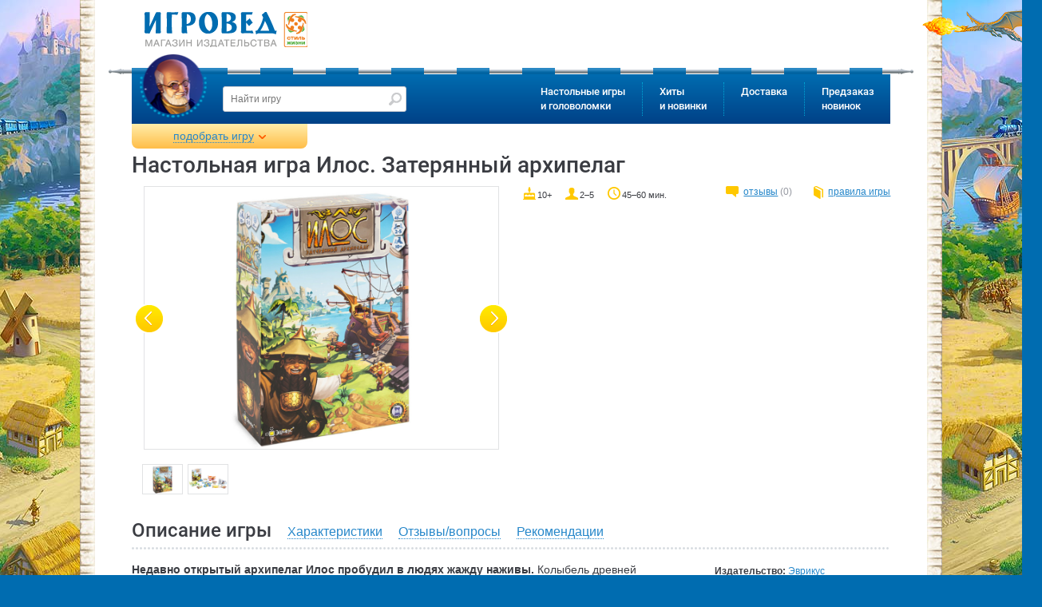

--- FILE ---
content_type: text/html
request_url: https://www.igroved.ru/games/ilos/
body_size: 19345
content:
<!DOCTYPE html>
<html lang="ru-RU">
  <head itemscope itemtype="http://schema.org/WPHeader">

  	<meta charset="utf-8">
	<meta http-equiv="X-UA-Compatible" content="IE=edge">
	<meta name="viewport" content="width=device-width, initial-scale=1">
	<title itemprop="headline">Илос. Затерянный архипелаг | Купить настольную игру (обзор, отзывы, цена) в Игровед</title>
		<meta name="description" itemprop="description" content="Настольная игра Илос. Затерянный архипелаг. Красивая и атмосферная семейная стратегия с простыми правилами. Снарядите экспедицию в неизведанные земли и получите максимальную прибыль.">
	<meta name="mailru-verification" content="a3fa19f62e91eb59" />
	<meta name="yandex-verification" content="67c66233ae58ccdc" />
	<meta name="google-site-verification" content="YzS37GhMDWhVKy8BGvcRzUiaf9gJZPC2qm9FjSC9i68" />
	<meta name="facebook-domain-verification" content="rh42guu8dkhwqzcw8rzi5vmlupv4jl" />

      <meta name="twitter:card" content="summary" />
      <meta name="twitter:site" content="@Igroved" />
      <meta name="twitter:creator" content="@Igroved" />

      <meta property="og:title" content="Илос. Затерянный архипелаг | Купить настольную игру (обзор, отзывы, цена) в Игровед" />
	  <meta property="og:type" content="article"/>
      <meta property="og:url" content="https://www.igroved.ru/games/ilos/" />
      <meta property="og:image" content="https://www.igroved.ru/db/games/avatars/98/2998/box.jpg" />
      <meta property="og:description" content="Красивая и атмосферная семейная стратегия с простыми правилами. Снарядите экспедицию в неизведанные земли и получите максимальную прибыль." />
      <meta property="og:site_name" content="Игровед" />

	  
	  <script src="https://www.artfut.com/static/tagtag.min.js?campaign_code=a83e931977" async onerror='var self = this;window.ADMITAD=window.ADMITAD||{},ADMITAD.Helpers=ADMITAD.Helpers||{},ADMITAD.Helpers.generateDomains=function(){for(var e=new Date,n=Math.floor(new Date(2020,e.getMonth(),e.getDate()).setUTCHours(0,0,0,0)/1e3),t=parseInt(1e12*(Math.sin(n)+1)).toString(30),i=["de"],o=[],a=0;a<i.length;++a)o.push({domain:t+"."+i[a],name:t});return o},ADMITAD.Helpers.findTodaysDomain=function(e){function n(){var o=new XMLHttpRequest,a=i[t].domain,D="https://"+a+"/";o.open("HEAD",D,!0),o.onload=function(){setTimeout(e,0,i[t])},o.onerror=function(){++t<i.length?setTimeout(n,0):setTimeout(e,0,void 0)},o.send()}var t=0,i=ADMITAD.Helpers.generateDomains();n()},window.ADMITAD=window.ADMITAD||{},ADMITAD.Helpers.findTodaysDomain(function(e){if(window.ADMITAD.dynamic=e,window.ADMITAD.dynamic){var n=function(){return function(){return self.src?self:""}}(),t=n(),i=(/campaign_code=([^&]+)/.exec(t.src)||[])[1]||"";t.parentNode.removeChild(t);var o=document.getElementsByTagName("head")[0],a=document.createElement("script");a.src="https://www."+window.ADMITAD.dynamic.domain+"/static/"+window.ADMITAD.dynamic.name.slice(1)+window.ADMITAD.dynamic.name.slice(0,1)+".min.js?campaign_code="+i,o.appendChild(a)}});'></script>


	  <script>
		  var params = window.location.search.indexOf("?") ? {} : window.location.search.replace('?','').split('&').reduce(function(p,e){var a = e.split('=');p[decodeURIComponent(a[0])]=decodeURIComponent(a[1]);return p;},{});
		  params.referer = encodeURIComponent(document.referrer);
		  document.write('<sc' + 'ript async src="/utm/visit/1769383740.js' + window.location.search + (window.location.search.indexOf("?") >= 0 ? '&' : '?') + 'referrer=' + params.referer + '"></scr' + 'ipt>');
	  </script>

	  <script src="/i/lib/jquery/jquery-3.1.1.min.js"></script>
			<script src="/i/lib/$_GET.js"></script>
			<script src="/i/lib/ok.js"></script>
			<script src="/i/lib/dataLayer.js"></script>
			<link href="/i/css/font/google-roboto.css" rel="stylesheet" type="text/css"/>
	  		<link href="/i/css/normalize.css" rel="stylesheet" type="text/css"/>
	  		<link href="/i/lib/ion.rangeSlider/ion.rangeSlider.css" rel="stylesheet" type="text/css"/>
	  		<link href="/i/lib/owl/owl.carousel.css" rel="stylesheet" type="text/css"/>
	  		<link href="/i/lib/jquery.mmenu/jquery.mmenu.all.css" rel="stylesheet" type="text/css"/>
	  		<link href="/i/lib/jquery.webui-popover/jquery.webui-popover.min.css" rel="stylesheet" type="text/css"/>
	  		<link href="/i/lib/jquery.colorbox/colorbox.css" rel="stylesheet" type="text/css"/>
	  		<link href="/i/lib/jquery.autocomplete/style.css" rel="stylesheet" type="text/css"/>
	  		<link href="/i/css/style.css?t=1769383740" rel="stylesheet" type="text/css"/>
	  		<link href="/i/css/loader.css" rel="stylesheet" type="text/css"/>
	  		
	  <script>
		  window.onerror = function (msg, url, num) {
			  $.post('/ajax/content/jserror', {msg:msg,url:url,line:num}, function (msg) {

			  });
			  return true;
		  };
	  </script>

	<link rel="alternate" type="application/rss+xml" title="Новости Игроведа" href="/rss/news.xml" />
	  	<link rel="canonical" href="https://www.igroved.ru/games/ilos/" /> 
	<script>
		var PRODUCTS_DATA_LOADED = true;
		var FUNCS_WITH_PRODUCTS_DATA = [];
		var FILTER_OPTIONS = false;

		function execWithProductsData(func, args) {
			FUNCS_WITH_PRODUCTS_DATA.push({func: func, args: args});
		}
		/*
		var $=function(x){return typeof(x)=='function'
			?document.addEventListener('DOMContentLoaded', function(){x(jQuery||$)})
			:document.querySelector('#'+x)};
		var $$=function(x, y){return document.querySelectorAll(x, y)};
		*/
	</script>



	<!--[if IE]>
	  <script async src="https://oss.maxcdn.com/html5shiv/3.7.2/html5shiv.min.js"></script>
	  <script async src="https://oss.maxcdn.com/respond/1.4.2/respond.min.js"></script>
	  <script src="js/jspatch.js"></script>
	<![endif]-->

      <script nonce="e6f3da3f">
		  var C_DELIV_DISC_100 = 7000;
		  var C_COURIER_RUSSIA         = 420;
		  var C_COURIER_RUSSIA_PREPAID = 320;
      </script>

	  

	  <!-- Yandex.Metrika counter -->
	  <script type="text/javascript" >
		  (function(m,e,t,r,i,k,a){m[i]=m[i]||function(){(m[i].a=m[i].a||[]).push(arguments)};
		  m[i].l=1*new Date();
		  for (var j = 0; j < document.scripts.length; j++) {if (document.scripts[j].src === r) { return; }}
		  k=e.createElement(t),a=e.getElementsByTagName(t)[0],k.async=1,k.src=r,a.parentNode.insertBefore(k,a)})
		  (window, document, "script", "https://mc.yandex.ru/metrika/tag.js", "ym");
		  ym(1106868, "init", { clickmap:true, trackLinks:true, accurateTrackBounce:true, webvisor:true, trackHash:true, ecommerce:"dataLayer" });
	  </script>
	  <noscript><div><img src="https://mc.yandex.ru/watch/1106868" style="position:absolute; left:-9999px;" alt="" /></div></noscript>
	  <!-- /Yandex.Metrika counter -->
  </head>
  <body>

  
  <img src="/db/games/avatars/98/2998/box.jpg" style="display: none;"><!--image for Facebook-->

  	<form class="navbar-form" role="search" method="GET" action="/search/" style="display: none;">
	<input type="text" name="query" placeholder="Найти игру" value=""
		   class="form-control" required>
	<input type="submit">
</form>
	<div id="page">
	  <div id="page-inner">
		<header id="header" role="banner" >

	<div id="header-top">
	<div class="container-fluid">
	  <a href="//www.igroved.ru" class="logo">
		<img src="/i/logo.png" title="Игровед - сеть магазинов настольных игр" style="width: 205px;">
	  </a>	</div>
  </div>

  <div class="navbar">
	<div class="container-fluid">
	  <div class="pike"></div>
	  <nav class="navbar-collapse">
		<a href='//www.igroved.ru' class="igroved-logo"></a>
		<ul class="nav navbar-nav">
				<li>
				<a href="/search/" data-num="1">Настольные игры<br> и головоломки</a>
				<div class="submenu clearfix" style="display:
				none;
"></div>			</li>
					<li>
				<a href="#" data-num="2">Хиты<br> и новинки</a>
				<div class="submenu clearfix" style="display:
				none;
"></div>			</li>
					<li>
				<a href="/delivery/punkty-vydachi.html" data-num="3">Доставка</a>
				<div class="submenu clearfix" style="display:
				none;
"></div>			</li>
					<li>
				<a href="/predzakaz" data-num="4">Предзаказ<br> новинок</a>
							</li>
		</ul>
	  </nav>
	</div>
  </div>

  <!-- Mobile header -->
  <div class="mobile-header header Fixed">
	<div class="container-fluid">
	  <a href="/" class="logo">
		<img src="/i/logo-mobile.png" title="Игровед - сеть магазинов настольных игр">
	  </a>

	  <div class="pull-right links">
		<a href="#menu-mobile" class="menu-icon"><span></span></a>
	  </div>
	</div>
  </div>
</header>


<script>
    var dataLayer = window.dataLayer || [];
    dataLayer.push({
        'event': 'dynamicRemarketing',
        'ecomm_pagetype': 'product',
        'ecomm_prodid': '2998', // Идентификатор товара
        'ecomm_totalvalue': '1990.00' // Стоимость товара
    });
</script>
<script>
	var _tmr = _tmr || [];
	_tmr.push({
		type: 'itemView',
		productid: 2998,
		pagetype: 'product',
		list: 2,
		totalvalue: 1990.00	});

</script>
<main id="main" role="main">
  <div class="container-fluid">
	<div class="product-filter filter">
  <div class="collapse" style="display: none">
	<div id="mychoice" style="display: none">
		<div class="checked-filters">
			<h4 class="title">Мой выбор: <a href="#reset-all" class="reset-all">cброс</a></h4>
			<ul id="js-preload"></ul>
			<ul id="js-postload"></ul>
		</div>
	</div>
		<form action="/search/" method="GET" class="form" id="js-filter">
		<input type="hidden" name="sort"  value="">
		<input type="hidden" name="view"  value="">
		<input type="hidden" name="query" value="">
		<input type="hidden" name="visible" value="1">
		<input type="hidden" name="id"    value="">
		<input type="hidden" name="offset"    value="10">
		<h4 class="title">Какую настольную игру вам подобрать?</h4>
		<div class="form-group who-will-play js-tags">
		  <h6 class="group-label">Кто будет играть?</h6>
		  <div class="checkbox half">
			  <input type="checkbox" name="tag[]" value="31" id="checkbox_tag_31"
					 class="input" />
			  <label for="checkbox_tag_31" class="label" data-title="для малышей">Малыши <span
						  rel="31"></span></label>
		  </div>
		  <div class="checkbox half">
			  <input type="checkbox" name="tag[]" value="115" id="checkbox_tag_115"
					 class="input"/>
			<label for="checkbox_tag_115" class="label" data-title="для молодёжи">Молодёжь <span rel="115"></label>
		  </div>
			<div class="checkbox half">
				<input type="checkbox" name="tag[]" value="for-children"
					   id="checkbox_tag_26" class="input"/>
				<label for="checkbox_tag_26" class="label" data-title="для детей">Дети <span
							rel="26"></label>
			</div>
			<div class="checkbox half">
				<input type="checkbox" name="tag[]" value="27" id="checkbox_tag_27"
					   class="input"/>
				<label for="checkbox_tag_27" class="label" data-title="семейная игра">Семья <span
							rel="27"></span></label>
			</div>
		  <div class="checkbox half">
			  <input type="checkbox" name="tag[]" value="142" id="checkbox_tag_142"
					 class="input"/>
			  <label for="checkbox_tag_142" class="label" data-title="для подростков">Подростки <span
						  rel="142"></label>
		  </div>
			<div class="checkbox half">
				<input type="checkbox" name="tag[]" value="116" id="checkbox_tag_116"
					   class="input"/>
				<label for="checkbox_tag_116" class="label" data-title="для взрослых">Взрослые <span
							rel="116"></label>
			</div>
		</div>
		<div class="form-group">
			<h6 class="group-label">Кол-во игроков:</h6>
		  <div class="form-control">
			<input type="text" id="range_players" name="numPlayers"
				data-values="1,2,3,4,5,6,7,8,9,10,50"
				data-postfix=" игроков"/>
		  </div>
		</div>
		<div class="form-group">
			<h6 class="group-label">Возраст игроков</h6>
			<div class="form-control">
				<input type="text" name="age"
					   data-prefix="от " data-postfix=" лет"
					   data-values="2,3,4,5,6,7,8,9,10,11,12,13,14,15,16,17,18"
					   data-values_separator=" до " />
			</div>
		</div>
		<div class="form-group">
			<!--h6 class="group-label">Подешевле <span class="pull-right">Подороже</span></h6-->
			<h6 class="group-label">Цена, ₽</h6>
			<div class="form-control">
				<input type="text" name="price"
					   data-values="0,100,200,300,400,500,750,1000,1250,1500,1750,2000,2500,3000,3500,4000,5000,6000,10000,12000,14000,16000,18000,20000" data-prefix="от " data-postfix=" рублей"
					   data-values_separator=" до " />
			</div>
		</div>
		<div class="form-group">
			<div class="checkbox">
				<input id="checkbox_discount" type="checkbox" name="discount" value="1" class="input"/>
				<label for="checkbox_discount" class="label">только со скидкой</label>
			</div>
		</div>
		<div class="form-group">
			<h6 class="group-label">Длительность игры, мин.</h6>
			<div class="form-control">
				<input type="text" name="time"
					   data-values="3,10,20,30,40,60,90,120,240,360" data-grid-num="10"
					   data-prefix="от " data-postfix=" мин"
					   data-values_separator=" до "/>
			</div>
		</div>
		<div class="form-group">
		  <!--h6 class="group-label">Полегче <span class="pull-right">Посложнее</span></h6-->
		  <h6 class="group-label">Сложность</h6>
		  <div class="form-control">
			<input type="text" name="difficulty" data-grid-num="5"
				data-input-values="1,2,3,4,5"
				data-values="очень легко,легко,нормально,сложно,очень сложно"/>
		  </div>
		</div>


		<div class="form-group">
			<div class="checkbox">
				<input type="checkbox" name="tag[]" value="163" id="checkbox_tag_163"
					   class="input"/>
				<label for="checkbox_tag_163" class="label" data-title="для подростков">Распродажа<span
							rel="163"></span></label>
			</div>
			<div class="checkbox">
				<input type="checkbox" name="tag[]" value="bestseller" id="checkbox_tag_bestseller"
					   class="input"/>
				<label for="checkbox_tag_bestseller" class="label" data-title="для подростков">Хит продаж<span
							rel="bestseller"></span></label>
			</div>
			<div class="checkbox">
				<input type="checkbox" name="tag[]" value="new" id="checkbox_tag_new"
					   class="input"/>
				<label for="checkbox_tag_new" class="label" data-title="для подростков">Новинки<span
							rel="new"></span></label>
			</div>
		</div>
		<div class="form-group">
		  <h6 class="group-label toggle">Наличие</h6>
		  <div class="toggle-content">
						<div class="radiobox">
			  <input checked id="av_" type="radio" name="available" class="input" value="">
			  <label for="av_" class="label">не важно</label>
			</div>
						<div class="radiobox">
			  <input id="av_mail" type="radio" name="available" class="input" value="mail">
			  <label for="av_mail" class="label">для доставки почтой</label>
			</div>
						<div class="radiobox">
			  <input id="av_pickpoint" type="radio" name="available" class="input" value="pickpoint">
			  <label for="av_pickpoint" class="label">в постаматах PickPoint</label>
			</div>
						<div class="radiobox">
			  <input id="av_courier_msk" type="radio" name="available" class="input" value="courier_msk">
			  <label for="av_courier_msk" class="label">курьером по Москве</label>
			</div>
						<div class="radiobox">
			  <input id="av_courier_spb" type="radio" name="available" class="input" value="courier_spb">
			  <label for="av_courier_spb" class="label">курьером по Санкт-Петербургу</label>
			</div>
					  </div>
		</div>
					<div class="form-group js-tags">
			  <h6 class="group-label toggle">Тип игры</h6>

																<div class="checkbox">
				  <input type="checkbox" name="tag[]" value="72" id="checkbox_tag_72" class="input" />
				  <label for="checkbox_tag_72" class="label"><span>бродилка (<span rel="72">8</span>)</span></label>
				</div>
												<div class="checkbox">
				  <input type="checkbox" name="tag[]" value="94" id="checkbox_tag_94" class="input" />
				  <label for="checkbox_tag_94" class="label"><span>викторина (<span rel="94">7</span>)</span></label>
				</div>
												<div class="checkbox">
				  <input type="checkbox" name="tag[]" value="34" id="checkbox_tag_34" class="input" />
				  <label for="checkbox_tag_34" class="label"><span>детективная (<span rel="34">74</span>)</span></label>
				</div>
												<div class="checkbox">
				  <input type="checkbox" name="tag[]" value="176" id="checkbox_tag_176" class="input" />
				  <label for="checkbox_tag_176" class="label"><span>квест (<span rel="176">69</span>)</span></label>
				</div>
								<div class="toggle-content">				<div class="checkbox">
				  <input type="checkbox" name="tag[]" value="cooperative" id="checkbox_tag_37" class="input" />
				  <label for="checkbox_tag_37" class="label"><span>кооперативная (<span rel="37">114</span>)</span></label>
				</div>
												<div class="checkbox">
				  <input type="checkbox" name="tag[]" value="45" id="checkbox_tag_45" class="input" />
				  <label for="checkbox_tag_45" class="label"><span>лабиринт (<span rel="45">15</span>)</span></label>
				</div>
												<div class="checkbox">
				  <input type="checkbox" name="tag[]" value="103" id="checkbox_tag_103" class="input" />
				  <label for="checkbox_tag_103" class="label"><span>на английском языке (<span rel="103">78</span>)</span></label>
				</div>
												<div class="checkbox">
				  <input type="checkbox" name="tag[]" value="73" id="checkbox_tag_73" class="input" />
				  <label for="checkbox_tag_73" class="label"><span>скрытые роли (<span rel="73">11</span>)</span></label>
				</div>
												<div class="checkbox">
				  <input type="checkbox" name="tag[]" value="strategy" id="checkbox_tag_32" class="input" />
				  <label for="checkbox_tag_32" class="label"><span>стратегическая (<span rel="32">115</span>)</span></label>
				</div>
												<div class="checkbox">
				  <input type="checkbox" name="tag[]" value="economy" id="checkbox_tag_33" class="input" />
				  <label for="checkbox_tag_33" class="label"><span>экономическая (<span rel="33">24</span>)</span></label>
				</div>
									</div><a href="javascript:;" class="toggle toggle-link">Показать все</a>			</div>
					<div class="form-group js-tags">
			  <h6 class="group-label toggle">Тема игры</h6>

																<div class="checkbox">
				  <input type="checkbox" name="tag[]" value="abstract" id="checkbox_tag_35" class="input" />
				  <label for="checkbox_tag_35" class="label"><span>абстрактная (<span rel="35">27</span>)</span></label>
				</div>
												<div class="checkbox">
				  <input type="checkbox" name="tag[]" value="47" id="checkbox_tag_47" class="input" />
				  <label for="checkbox_tag_47" class="label"><span>военная (<span rel="47">15</span>)</span></label>
				</div>
												<div class="checkbox">
				  <input type="checkbox" name="tag[]" value="114" id="checkbox_tag_114" class="input" />
				  <label for="checkbox_tag_114" class="label"><span>восточный колорит (<span rel="114">10</span>)</span></label>
				</div>
												<div class="checkbox">
				  <input type="checkbox" name="tag[]" value="143" id="checkbox_tag_143" class="input" />
				  <label for="checkbox_tag_143" class="label"><span>зомби и апокалипсис (<span rel="143">5</span>)</span></label>
				</div>
								<div class="toggle-content">				<div class="checkbox">
				  <input type="checkbox" name="tag[]" value="38" id="checkbox_tag_38" class="input" />
				  <label for="checkbox_tag_38" class="label"><span>историческая (<span rel="38">16</span>)</span></label>
				</div>
												<div class="checkbox">
				  <input type="checkbox" name="tag[]" value="141" id="checkbox_tag_141" class="input" />
				  <label for="checkbox_tag_141" class="label"><span>космическая (<span rel="141">8</span>)</span></label>
				</div>
												<div class="checkbox">
				  <input type="checkbox" name="tag[]" value="41" id="checkbox_tag_41" class="input" />
				  <label for="checkbox_tag_41" class="label"><span>магия и волшебство (<span rel="41">45</span>)</span></label>
				</div>
												<div class="checkbox">
				  <input type="checkbox" name="tag[]" value="46" id="checkbox_tag_46" class="input" />
				  <label for="checkbox_tag_46" class="label"><span>морская-пиратская (<span rel="46">16</span>)</span></label>
				</div>
												<div class="checkbox">
				  <input type="checkbox" name="tag[]" value="50" id="checkbox_tag_50" class="input" />
				  <label for="checkbox_tag_50" class="label"><span>приключенческая (<span rel="50">91</span>)</span></label>
				</div>
												<div class="checkbox">
				  <input type="checkbox" name="tag[]" value="44" id="checkbox_tag_44" class="input" />
				  <label for="checkbox_tag_44" class="label"><span>со зверушками (<span rel="44">84</span>)</span></label>
				</div>
												<div class="checkbox">
				  <input type="checkbox" name="tag[]" value="76" id="checkbox_tag_76" class="input" />
				  <label for="checkbox_tag_76" class="label"><span>средневековье (<span rel="76">23</span>)</span></label>
				</div>
												<div class="checkbox">
				  <input type="checkbox" name="tag[]" value="171" id="checkbox_tag_171" class="input" />
				  <label for="checkbox_tag_171" class="label"><span>сырно-мышиные (<span rel="171">5</span>)</span></label>
				</div>
												<div class="checkbox">
				  <input type="checkbox" name="tag[]" value="78" id="checkbox_tag_78" class="input" />
				  <label for="checkbox_tag_78" class="label"><span>транспорт (<span rel="78">4</span>)</span></label>
				</div>
												<div class="checkbox">
				  <input type="checkbox" name="tag[]" value="39" id="checkbox_tag_39" class="input" />
				  <label for="checkbox_tag_39" class="label"><span>фантастическая (<span rel="39">41</span>)</span></label>
				</div>
									</div><a href="javascript:;" class="toggle toggle-link">Показать все</a>			</div>
					<div class="form-group js-tags">
			  <h6 class="group-label toggle">Что развиваем</h6>

																<div class="checkbox">
				  <input type="checkbox" name="tag[]" value="145" id="checkbox_tag_145" class="input" />
				  <label for="checkbox_tag_145" class="label"><span>изучение английского (<span rel="145">1</span>)</span></label>
				</div>
												<div class="checkbox">
				  <input type="checkbox" name="tag[]" value="70" id="checkbox_tag_70" class="input" />
				  <label for="checkbox_tag_70" class="label"><span>на внимание (<span rel="70">85</span>)</span></label>
				</div>
												<div class="checkbox">
				  <input type="checkbox" name="tag[]" value="53" id="checkbox_tag_53" class="input" />
				  <label for="checkbox_tag_53" class="label"><span>на воображение (<span rel="53">26</span>)</span></label>
				</div>
												<div class="checkbox">
				  <input type="checkbox" name="tag[]" value="54" id="checkbox_tag_54" class="input" />
				  <label for="checkbox_tag_54" class="label"><span>на ловкость (<span rel="54">16</span>)</span></label>
				</div>
								<div class="toggle-content">				<div class="checkbox">
				  <input type="checkbox" name="tag[]" value="69" id="checkbox_tag_69" class="input" />
				  <label for="checkbox_tag_69" class="label"><span>на логику (<span rel="69">186</span>)</span></label>
				</div>
												<div class="checkbox">
				  <input type="checkbox" name="tag[]" value="56" id="checkbox_tag_56" class="input" />
				  <label for="checkbox_tag_56" class="label"><span>на память (<span rel="56">49</span>)</span></label>
				</div>
												<div class="checkbox">
				  <input type="checkbox" name="tag[]" value="55" id="checkbox_tag_55" class="input" />
				  <label for="checkbox_tag_55" class="label"><span>на скорость (<span rel="55">45</span>)</span></label>
				</div>
												<div class="checkbox">
				  <input type="checkbox" name="tag[]" value="74" id="checkbox_tag_74" class="input" />
				  <label for="checkbox_tag_74" class="label"><span>познавательная (<span rel="74">19</span>)</span></label>
				</div>
												<div class="checkbox">
				  <input type="checkbox" name="tag[]" value="52" id="checkbox_tag_52" class="input" />
				  <label for="checkbox_tag_52" class="label"><span>слова и речь (<span rel="52">46</span>)</span></label>
				</div>
												<div class="checkbox">
				  <input type="checkbox" name="tag[]" value="48" id="checkbox_tag_48" class="input" />
				  <label for="checkbox_tag_48" class="label"><span>числа и счёт (<span rel="48">24</span>)</span></label>
				</div>
									</div><a href="javascript:;" class="toggle toggle-link">Показать все</a>			</div>
					<div class="form-group js-tags">
			  <h6 class="group-label toggle">Для кого</h6>

																<div class="checkbox">
				  <input type="checkbox" name="tag[]" value="for-boys" id="checkbox_tag_88" class="input" />
				  <label for="checkbox_tag_88" class="label"><span>для мальчиков (<span rel="88">163</span>)</span></label>
				</div>
												<div class="checkbox">
				  <input type="checkbox" name="tag[]" value="for-girls" id="checkbox_tag_89" class="input" />
				  <label for="checkbox_tag_89" class="label"><span>для девочек (<span rel="89">152</span>)</span></label>
				</div>
												<div class="checkbox">
				  <input type="checkbox" name="tag[]" value="for-pair" id="checkbox_tag_71" class="input" />
				  <label for="checkbox_tag_71" class="label"><span>для двоих (<span rel="71">41</span>)</span></label>
				</div>
												<div class="checkbox">
				  <input type="checkbox" name="tag[]" value="for-one" id="checkbox_tag_87" class="input" />
				  <label for="checkbox_tag_87" class="label"><span>для одного (<span rel="87">67</span>)</span></label>
				</div>
								<div class="toggle-content">				<div class="checkbox">
				  <input type="checkbox" name="tag[]" value="146" id="checkbox_tag_146" class="input" />
				  <label for="checkbox_tag_146" class="label"><span>для старшего поколения (<span rel="146">37</span>)</span></label>
				</div>
												<div class="checkbox">
				  <input type="checkbox" name="tag[]" value="for-big-company" id="checkbox_tag_105" class="input" />
				  <label for="checkbox_tag_105" class="label"><span>для больших компаний (<span rel="105">105</span>)</span></label>
				</div>
									</div><a href="javascript:;" class="toggle toggle-link">Показать все</a>			</div>
					<div class="form-group js-tags">
			  <h6 class="group-label toggle">К празднику</h6>

																<div class="checkbox">
				  <input type="checkbox" name="tag[]" value="168" id="checkbox_tag_168" class="input" />
				  <label for="checkbox_tag_168" class="label"><span>1 сентября (<span rel="168">67</span>)</span></label>
				</div>
												<div class="checkbox">
				  <input type="checkbox" name="tag[]" value="104" id="checkbox_tag_104" class="input" />
				  <label for="checkbox_tag_104" class="label"><span>14 февраля (<span rel="104">35</span>)</span></label>
				</div>
												<div class="checkbox">
				  <input type="checkbox" name="tag[]" value="106" id="checkbox_tag_106" class="input" />
				  <label for="checkbox_tag_106" class="label"><span>23 февраля (<span rel="106">60</span>)</span></label>
				</div>
												<div class="checkbox">
				  <input type="checkbox" name="tag[]" value="108" id="checkbox_tag_108" class="input" />
				  <label for="checkbox_tag_108" class="label"><span>8 марта (<span rel="108">62</span>)</span></label>
				</div>
								<div class="toggle-content">				<div class="checkbox">
				  <input type="checkbox" name="tag[]" value="133" id="checkbox_tag_133" class="input" />
				  <label for="checkbox_tag_133" class="label"><span>Новый Год: в сам праздник (<span rel="133">23</span>)</span></label>
				</div>
												<div class="checkbox">
				  <input type="checkbox" name="tag[]" value="132" id="checkbox_tag_132" class="input" />
				  <label for="checkbox_tag_132" class="label"><span>Новый Год: для больших компаний (<span rel="132">25</span>)</span></label>
				</div>
												<div class="checkbox">
				  <input type="checkbox" name="tag[]" value="131" id="checkbox_tag_131" class="input" />
				  <label for="checkbox_tag_131" class="label"><span>Новый Год: для двоих (<span rel="131">13</span>)</span></label>
				</div>
												<div class="checkbox">
				  <input type="checkbox" name="tag[]" value="129" id="checkbox_tag_129" class="input" />
				  <label for="checkbox_tag_129" class="label"><span>Новый Год: для детей (<span rel="129">34</span>)</span></label>
				</div>
												<div class="checkbox">
				  <input type="checkbox" name="tag[]" value="130" id="checkbox_tag_130" class="input" />
				  <label for="checkbox_tag_130" class="label"><span>Новый Год: для друзей (<span rel="130">39</span>)</span></label>
				</div>
												<div class="checkbox">
				  <input type="checkbox" name="tag[]" value="128" id="checkbox_tag_128" class="input" />
				  <label for="checkbox_tag_128" class="label"><span>Новый Год: для малышей 3-5 лет (<span rel="128">15</span>)</span></label>
				</div>
												<div class="checkbox">
				  <input type="checkbox" name="tag[]" value="134" id="checkbox_tag_134" class="input" />
				  <label for="checkbox_tag_134" class="label"><span>Новый год: семейные игры (<span rel="134">38</span>)</span></label>
				</div>
												<div class="checkbox">
				  <input type="checkbox" name="tag[]" value="135" id="checkbox_tag_135" class="input" />
				  <label for="checkbox_tag_135" class="label"><span>Новый Год: сувениры коллегам (<span rel="135">27</span>)</span></label>
				</div>
												<div class="checkbox">
				  <input type="checkbox" name="tag[]" value="75" id="checkbox_tag_75" class="input" />
				  <label for="checkbox_tag_75" class="label"><span>Хэллоуин (<span rel="75">37</span>)</span></label>
				</div>
									</div><a href="javascript:;" class="toggle toggle-link">Показать все</a>			</div>
					<div class="form-group js-tags">
			  <h6 class="group-label toggle">Головоломки</h6>

																<div class="checkbox">
				  <input type="checkbox" name="tag[]" value="149" id="checkbox_tag_149" class="input" />
				  <label for="checkbox_tag_149" class="label"><span>головоломка для взрослых (<span rel="149">40</span>)</span></label>
				</div>
												<div class="checkbox">
				  <input type="checkbox" name="tag[]" value="puzzle" id="checkbox_tag_43" class="input" />
				  <label for="checkbox_tag_43" class="label"><span>головоломка для детей (<span rel="43">36</span>)</span></label>
				</div>
												<div class="checkbox">
				  <input type="checkbox" name="tag[]" value="147" id="checkbox_tag_147" class="input" />
				  <label for="checkbox_tag_147" class="label"><span>деревянная головоломка (<span rel="147">9</span>)</span></label>
				</div>
												<div class="checkbox">
				  <input type="checkbox" name="tag[]" value="112" id="checkbox_tag_112" class="input" />
				  <label for="checkbox_tag_112" class="label"><span>магнитная головоломка (<span rel="112">4</span>)</span></label>
				</div>
								<div class="toggle-content">				<div class="checkbox">
				  <input type="checkbox" name="tag[]" value="148" id="checkbox_tag_148" class="input" />
				  <label for="checkbox_tag_148" class="label"><span>металлическая головоломка (<span rel="148">6</span>)</span></label>
				</div>
									</div><a href="javascript:;" class="toggle toggle-link">Показать все</a>			</div>
				<div class="form-group js-manufacturers">
		  <h6 class="group-label toggle">Производитель</h6>
		  <div class="toggle-content"></div>
			<div class="hidden-values">
							</div>
		</div>
		<div class="form-group js-authors">
		  <h6 class="group-label toggle">Автор</h6>
		  <div class="toggle-content"></div>
			<div class="hidden-values">
							</div>
		</div>
		<div class="form-group js-categories">
		  <h6 class="group-label toggle">Серии игр</h6>
		  <div class="toggle-content"></div>
			<div class="hidden-values">
							</div>
		</div>

		<div class="form-group">
			<div class="checkbox">
				<input type="checkbox" name="tag[]" value="111" id="checkbox_tag_111"
					   class="input"/>
				<label for="checkbox_tag_111" class="label" data-title="для подростков">Аксессуары<span
							rel="111"></span></label>
			</div>
			<div class="checkbox">
				<input type="checkbox" name="tag[]" value="puzzle" id="checkbox_tag_puzzle"
					   class="input"/>
				<label for="checkbox_tag_puzzle" class="label" data-title="для подростков">Головоломки<span
							rel="puzzle"></span></label>
			</div>
			<div class="checkbox">
				<input type="checkbox" name="tag[]" value="85" id="checkbox_tag_85"
					   class="input"/>
				<label for="checkbox_tag_85" class="label" data-title="для подростков">Детские психологи рекомендуют<span
							rel="85"></span></label>
			</div>
		</div>

		<div class="form-group text-center">
		  <a class="toggle-filter close" href="#collapse">Свернуть все фильтры</a>
		</div>
		<div class="form-group">
		  <button type="submit" name="search" class="btn" title="Подобрать настольную игру! ">Подобрать</button>
		  <button type="submit" name="random" class="btn pull-right" title="Положитесь на удачу,
Игровед предложит вам подходящую игру :) ">Мне повезёт!</button>
		</div>
	</form>
		<div class="help">
	

<h4 class="title">Голова кругом?</h4>
<p>
	Наши консультанты на связи<br>
	с 9:00 до 21:00 по МСК<br>
	Звоните! Поможем с выбором!
</p>



<p class="phones">
	&nbsp;&nbsp;

<a href="tel:88005555143">8 (800) 555-51-43</a>

<br>
	

<a href="tel:+74956680608">+7 (495) 668-06-08</a>

<br>
	

<a href="tel:+78123090099">+7 (812) 309-00-99</a>


</p>

	</div>
	<div class="filter-picker">
	  <div>Выбрано <strong>0</strong> игр</div>
	  <!--a href="#showFiltere" onclick="return filter.apply()">Показать</a-->
	</div>
  </div>
  <div class="filter-open-btn" style="display: block;">
	<a class="toggle-filter open" href="#">подобрать игру</a>
  </div>
</div>

<script>$(function($){ $('.entry').addClass('filter-closed'); })</script>
<script src="/i/js/filter.js?t=1769383740" charset="utf-8"></script>
<script>
	$(function(){
		// execWithProductsData('filter.init', {"sort":"rating-","view":"hidden"});
		FILTER_OPTIONS = {"sort":"rating-","view":"hidden"};		setTimeout(function(){
			// filter.sort('rating-');
		}, 1000);
	})
</script>

	<div class="entry product single filter-closed" itemscope itemtype="https://schema.org/Product">
				<meta itemprop="description" content="Красивая и атмосферная семейная стратегия с простыми правилами. Снарядите экспедицию в неизведанные земли и получите максимальную прибыль." />
			  <header class="entry-header">
		  		  <h1 style="display: inline" itemprop="name" >Настольная игра Илос. Затерянный архипелаг</h1>
		<span class="marks">
																	</span>
	  </header>
	  <div class="row">
		<div class="col-xs-12 col-sm-6">
			
<div class="product-slider">
				<div data-thumb='<img src="https://www.igroved.ru/db/games/thumbnails/98/2998/igroved_ilos_01.jpg" title="Коробка настольной игры Илос. Затерянный архипелаг" >'>
	  <a class="cbox" rel="group" href="https://www.igroved.ru/db/games/images/98/2998/igroved_ilos_01.jpg" title="Коробка настольной игры Илос. Затерянный архипелаг">
		<img src="https://www.igroved.ru/db/games/images/98/2998/igroved_ilos_01.jpg" alt="Коробка настольной игры Илос. Затерянный архипелаг"  title="Коробка настольной игры Илос. Затерянный архипелаг" width="1" height="1" itemprop="image" />
		<span>Коробка настольной игры Илос. Затерянный архипелаг</span>
	  </a>
	</div>
				<div data-thumb='<img src="https://www.igroved.ru/db/games/thumbnails/98/2998/igroved_ilos_02.jpg" title="Коробка и компоненты настольной игры Илос. Затерянный архипелаг" >'>
	  <a class="cbox" rel="group" href="https://www.igroved.ru/db/games/images/98/2998/igroved_ilos_02.jpg" title="Коробка и компоненты настольной игры Илос. Затерянный архипелаг">
		<img src="https://www.igroved.ru/db/games/images/98/2998/igroved_ilos_02.jpg" alt="Коробка и компоненты настольной игры Илос. Затерянный архипелаг"  title="Коробка и компоненты настольной игры Илос. Затерянный архипелаг" width="1" height="1" itemprop="image" />
		<span>Коробка и компоненты настольной игры Илос. Затерянный архипелаг</span>
	  </a>
	</div>
					</div>
		</div>
		<div class="col-xs-12 col-sm-6">
			<div class="produtInfo">
	<div class="itemBlock left">
		<div class="parameters-box" style="margin-bottom: 20px">
			<span class="parameter tooltip"><i class="icon age"></i>10+<span class="tooltiptext">Минимальный возраст</span></span>
			<span class="parameter tooltip"><i class="icon player"></i>2–5<span class="tooltiptext">Кол-во игроков</span></span>
			<span class="parameter tooltip"><i class="icon clock"></i>45–60 мин.<span class="tooltiptext">Время игры</span></span>
		</div>
	</div>
	<div class="itemBlock right">
		<div class="additional-box product-unvisible">
			<ul class="links">
								<li><a class="link local" href='/games/ilos/#tab-feedbacks'><i class='icon comment'></i><span>отзывы</span>
						(0)</a></li>
									<li><a href="/rules/rules_ilos_rus.pdf" target="_blank" alt="Правила настольной игры Илос. Затерянный архипелаг" title="Правила настольной игры Илос. Затерянный архипелаг"><i class="icon book-2"></i><span>правила игры</span></a>
					</li>
				
				<li></li>

							</ul>
		</div>
	</div>
		<div class="itemBlock left">
		<div class="buy-box">
											</div>
			</div>
		</div>


<script>
	$(function($){
		$('[href="#show_all_tags"]').on('click', function(e){
			var el = e.target;
			$(el).remove();
			$('span', el.parentNode).show();
			return false;
		});
		window.dataLayer = window.dataLayer || [];
		dataLayer.push({
			"ecommerce": {
				"detail": {
					"products": [
						{
							"id": "2998",
							"name" : "Илос. Затерянный архипелаг",
							"price": 1990						}
					]
				}
			}
		});
	});
</script>


<script>
$(function(){
	setTimeout(function () {
		$('[href="#modal-availability"]').colorbox({'href':'/ajax/products/2998/availability'});
		$.get('/ajax/products/2998/availability/avail_shops_count', function (responce) {
			if (responce.shops_avail.length && 0) {
				$('.availability_block .avail_shops a').html(responce.shops_avail.length + ' магазин' + ok(responce.shops_avail.length, 'е', 'ах', 'ах'));
				$('.availability_block .avail_shops').show();
				if (responce.ishop_avail) {
					$('.availability_block .avail_ishop').show();
					$('.availability_block ').css({'padding-top': '3px'});
				} else {
					$('.availability_block .avail_shops .d').prepend(' В наличии ');
				}

				if (typeof showDostavistaInfo == 'function') showDostavistaInfo(responce.shops_avail);

			} else if (responce.ishop_avail) {
				$('.availability_block .avail_ishop_only').show();
			}
		});
	}, 2000);



});
</script>
		</div>
	  </div>
	  <div class="product-details">
				<div id="modal-availability" class="availability-block" style="display: none;">
	<div class="clear"></div>
	<div class="block">
		<h5>Наличие для доставки: </h5>
		<div class="table">
		<table>
			<thead>
				<tr>
					<th>Вид доставки</th>
					<th colspan="2">Наличие</th>
				</tr>
			</thead>
			<tbody>
				<tr>
					<td>Почтой России <br><em>(5–14 дней)</em></td>
					<td style="text-align: center;"><span class="color-red">Нет</span></td>				</tr>
				<tr>
					<td>В постаматы <br><em>(1–3 дня)</em></td>
					<td style="text-align: center;"><span class="color-red">Нет</span></td>				</tr>
				<tr>
					<td>Курьером по Москве</td>
					<td style="text-align: center;"><span class="color-red">Нет</span></td>				</tr>
				<tr>
					<td>Курьером по <br>Санкт-Петербургу</td>
					<td style="text-align: center;"><span class="color-red">Нет</span></td>				</tr>
			</tbody>
		</table>
		</div>
	</div>

	<!--div class="block">
		<h5>Наличие в магазинах в Москве (самовывоз): </h5>
		<div class="table">
			<table>
				<thead>
				<tr>
					<th>Адрес магазина</th>
					<th colspan="2">Наличие</th>
				</tr>
				</thead>
				<tbody>
								</tbody>
			</table>
		</div>

	</div>

	<div class="block">
		<h5>Наличие в магазинах в Санкт-Петербурге (самовывоз): </h5>
		<div class="table">
		<table>
			<thead>
				<tr>
					<th>Адрес магазина</th>
					<th colspan="2">Наличие</th>
				</tr>
			</thead>
			<tbody>
						</tbody>
		</table>
		</div>
	</div-->

</div>
		<section class="entry-content" id="tab-description">
	<header>
		<h3 class="title">Описание игры</h3>
		<ul class="list content-nav">
			<li><a class="dotted local" href="/games/ilos/#tab-properties">Характеристики</a></li>
						<li><a class="dotted local" href="/games/ilos/#tab-feedbacks">Отзывы/вопросы</a></li>
							<li><a class="dotted local" href="#tab-reccomendation">Рекомендации</a></li>
								</ul>

	</header>
	<div class="info-box">
		<ul class="list propreties">
			<li><strong>Издательство: </strong><a href="/search/?manufacturer=evrikus"  itemprop="brand"  >Эврикус</a></li><li><strong>Автор: </strong><a href="/search/?author=frederic-guerard"  >Frédéric Guérard</a></li><li><strong>Иллюстратор: </strong><a href="/search/?illustrator=paul-mafayon"  >Paul Mafayon</a></li>					</ul>
			</div>

    <div class="article-box" >
		        

<p><b>Недавно открытый архипелаг Илос пробудил в людях жажду наживы.</b> Колыбель древней цивилизации полна золота и Сокровищ, которые привлекают торговцев со всего света. Ваши торговые корабли одними из первых устремляются к неизведанным островам Илоса. Исследуйте древние руины, основывайте плантации, стройте торговые посты, возводите форты для защиты от пиратов и влияйте на обменный курс, повышая стоимость ресурсов.</p>



<p><b>В состав настольной игры Илос. Затерянный архипелаг входят:</b> 90 карточек действий, 5 ширм разных цветов, 5 планшетов производства, 25 деревянных фигурок кораблей, 50 деревянных фигурок колонистов, планшет курса обмена, 10 маркеров, 20 тайлов территорий, 152 жетона ресурсов, 10 жетонов зданий, <a href="/rules/rules_ilos_rus.pdf">правила игры</a>.</p>

    </div>



	
	    <div style="width: 100%; float: left;">
        <h4 style="margin-top:30px;">Форум</h4>
        <p>Оставить свой отзыв (понравилось/не понравилось и почему) вы можете чуть ниже в разделе <a href="/games/ilos/#tab-feedbacks">Отзывы и вопросы</a></p>
    </div>

</section>
		<section class="entry-content" id="tab-properties">
	<header>
		<h3 class="title">Характеристики</h3>
	</header>
	<div class="properties-box">
		<table>
			<tr><td>Производитель:</td><td><a href="/search/?manufacturer=evrikus" target="_blank">Эврикус</a></td></tr>						<tr><td>Тип игры:</td><td><a href="/search/?tag=32">стратегическая</a>, <a href="/search/?tag=33">экономическая</a></td></tr>			<tr><td>Кол-во игроков:</td><td><a href="/search/?numPlayers=2-5">2 - 5</a></td></tr>			<tr><td>Время игры:</td><td><a href="/search/?numPlayers=45-60">45 - 60 мин.</a></td></tr>			<tr><td>Возраст игроков:</td><td><a href="/search/?age=10">10+</a></td></tr>			<tr><td>Артикул игры:</td><td>УТ100027946</td></tr>
			<tr><td>Габариты коробки:</td><td>19х27.5х7.3 см</td></tr>
			<tr><td>Вес коробки:</td><td>1.04 кг</td></tr>
		</table>
	</div>
</section>
<div class="clear"></div>		<!-- TEMPLATE './tpl/product//modal/availability.tpl' NOT FOUND! -->						<section class="entry-content" id="tab-reccomendation">
  <header>
	<h3 class="title">Понравилась игра Илос. Затерянный архипелаг? Рекомендуем также:</h3>
  </header>
	  <div class="carousel short">
	  </div>
</section>
				<section class="entry-content" id="tab-feedbacks">
  <header>
	<h3 class="title">Отзывы и вопросы (<span>0</span>)</h3> <a href="#addComment" class="dotted comment-form-toggle" data-logged="true" style="display: inline; position: relative; top: 6px; left: 10px;">Играли в игру? Напишите отзыв - выиграйте бонусы!</a>
  </header>
  <ul class="list comments">
	  </ul>

  <div class="load-more">
	<button data="products/2998/comments" class="load-btn" type="button" style="display: none"><span class="dotted caret">Показать ещё</span></button>
	<nav class="comments-tools">
	  <a href="#addComment" class="dotted comment-form-toggle" data-logged="false">Играли в игру? Напишите отзыв - выиграйте бонусы!</a>
	  <a href="#hideComments" class="comments-toggle dotted caret toggled" style="display: none">Свернуть комментарии</a>
	  <a href="#showAllComments" class="dotted" style="display: none">Показать все отзывы</a>
	</nav>
  </div>

<script>
$(function($){
	if (document.location.hash.indexOf('addComment') == -1 || $('.comment-form-toggle').data('logged') == false)
		$('.comment-form').hide();

	$('.comment-form-toggle').click(function(){
		if ($(this).data('logged') == false) {
			// message('Для комментария необходимо авторизоваться!');
			// return false;
        }
		$('.comment-form').slideToggle();
		return false;
	});
	$('.comments-toggle').click(function(e){
		if($('.list.comments').hasClass('collapsed')){
			$('.list.comments').removeClass('collapsed').find('li:gt(2)').slideDown(300);
			$(this).addClass('toggled').text('Свернуть комментарии');
			return false;
		}
		var $offset = 0;
		$('.list.comments').addClass('collapsed').find("li:gt(2)").slideUp(300);
		if($(window).width()>=1024){
			$offset=$('#header').height()+60;
		}
		else{
			$offset= 120;
		}
		$('html,body').animate({
			scrollTop: $('.list.comments').offset().top-$offset
		}, 1000);
		$(this).removeClass('toggled').text('Развернуть комментарии');
		e.preventDefault();
	});

	$('[href="#showAllComments"]').on('click', function() {
		g_ajax_auto = true;
		$('.load-more button').click();
		return false;
	});
});
</script>


  <div class="comment-form" id="addComment">
	<h4>Оставить отзыв:</h4>
	<form action="/api/products/2998/comment" method="POST" id="comments_form">
	  <input type="hidden" name="html" value="comments">
	  <div class="row">
		<div class="col-xs-12 col-sm-6 form-group">
		  <input class="form-control" type="text" name="name" placeholder="Ваше имя *" required value="">
		  <!--span class="error">Ошибка!</span-->
		</div>
		<div class="col-xs-12 col-sm-6 form-group">
		  <input class="form-control" type="text" name="city" placeholder="Город" >
		</div>
	  </div>
	  <div class="row">
		<div class="col-xs-12 col-sm-6 form-group">
		  <input class="form-control" type="email" name="email" placeholder="E-mail" value="">
		</div>
		<!--<div class="col-xs-12 col-sm-6 form-group">
		  Показывать Ваш e-mail?
		  <label>
			<input type="radio" name="showEmailFlag" value="1">
			да
		  </label>
		  <label>
			<input type="radio" name="showEmailFlag" value="0" checked>
			нет
		  </label>
		</div>-->
	  </div>
	  <div class="row">
		<div class="col-xs-12 form-group">
		  <textarea class="form-control" name="comment" placeholder="Сообщение *" required></textarea>
		</div>
	  </div>
	  <div class="row">
		<div class="col-xs-12 form-group">
			<script src="https://www.google.com/recaptcha/api.js?hl=ru" async defer ></script>
<script>window.g_captcha_solved=false;function _rc1(){window.g_captcha_solved=true};function _rc2(){window.g_captcha_solved=false;}</script>
<div class="g-recaptcha" data-sitekey="6LfjLM8ZAAAAAB-bDKsIP--nkYi9sVsgPJGAlG88" data-callback="_rc1" data-expired-callback="_rc2"></div>
		</div>
	  </div>
	  <div class="row">
		<div class="col-xs-12 form-group">
		  <input class="btn" type="submit" value="Отправить">
		</div>
	  </div>

		<a href="https://www.igroved.ru/akciya/igroved_konkursov-otzyvov-forever.html" style="margin-left: 17px;" target="_blank">Правила конкурса отзывов</a>
		
	</form>
  </div>

	<div itemprop="aggregateRating" itemscope itemtype="http://schema.org/AggregateRating">
		<meta itemprop="reviewCount" content="5">
		<meta itemprop="ratingCount" content="5">
		<meta itemprop="ratingValue" content="5">
		<meta itemprop="bestRating" content="5">
	</div>

  <script>
     var act = document.getElementById('comments_form').action;
     document.getElementById('comments_form').action = act.replace(/comment/, 'comm' + 'en' + 'ts');
	$(function($){

		$('.comment-form form').ajaxForm(function(e){
			if (e.state == 'error') return message_error(e);
			if (e.state == 'ok')    message('Ваше сообщение отправлено!');
			try { yaCounter1106868.reachGoal('send_review_on_product_page') } catch(e){}
			$('.comment-form').hide();
			$('.load-more button, [href="#hideComments"], [href="#showAllComments"]').show();
			if (e.html && e.html.comments) $('ul.comments').html(e.html.comments);
			$('#tab-feedbacks h3 span').html(parseInt(jQuery('#tab-feedbacks h3 span').html()) + 1);
		});
	});
  </script>
<!--
  <div class="notification success">Ваше сообщение отправлено!</div>
  <div class="notification alert">Сообщение об ошибке!</div>
  <div class="notification warning">Сообщение о предупреждении!</div>
-->
</section>
									  </div>
	</div>

	    </div>
    <ul style="list-style: none;" class="dop_ul">
        <li>Купите Илос. Затерянный архипелаг</li>
		<li>Доставка: бесплатный самовывоз, постаматы PickPoint, Почта России, EMS и др. </li>
		<li>Несгораемые бонусы за каждую покупку. Акции и Скидки!</li>
    </ul>
</main>

<script>
dataLayer.product_page({
	"id":    "2998",
	"name" : "Илос. Затерянный архипелаг",
	"price":  1990,
	"brand": "Эврикус",
});

var fastDeliveryAvail = true;

$(function () {
	setTimeout(function () {
		var pid = 2998;
		var seen = getCookie('seen');
		if (seen) {
			var arr_seen = seen.split(',');
			if (Array.isArray(arr_seen)) {
				$.each(arr_seen, function (k, v) {
					if (v == pid) delete arr_seen[k];
				});
				arr_seen.unshift(pid);
				var narrseen = [];
				$.each(arr_seen, function (k, v) {
					if (v && narrseen.length < 12) narrseen.push(v);
				});
				seen = narrseen.join(',');
			}
		} else {
			seen = pid;
		}
		setCookie('seen', seen, 999);
	}, 2000);

});

</script>

		<footer id="footer" role="contentinfo" >
			<div class="container-fluid">
								<div class="row">
				  <div class="col-xs-12 col-sm-6 col-md-3">
					  

<div class="widget">
  <h4 class="widget-title">Покупателю:</h4>
  <ul class="list">
      			<li ><a href="/delivery/courier.html">Доставка по Москве и Санкт-Петербургу</a></li>
      			<li ><a href="/delivery/punkty-vydachi.html">Доставка по России</a></li>
      			<li ><a href="/oplata_i_dostavka.html">Оплата наличными и картами<br><img src="/i/payment/visamastermir.jpg"></a></li>
      			<li ><a href="/igroved_sell-back.html">Возврат и обмен</a></li>
      			<li ><a href="/discounts/">Программа лояльности</a></li>
      			<li ><a href="/giftcards/">Подарочные сертификаты</a></li>
      			<li ><a href="/articles/collective-purchases.php">Коллективные покупки</a></li>
      			<li><a href="/privacypolicy.html">Политика Конфиденциальности</a></li>
      			<li><a href="/igroved_public-offer.html">Публичная оферта</a></li>
      			<li ><a href="/igroved_public-offer-fiz.html">Условия продажи</a></li>
	  </ul>
</div>

				  </div>
				  <div class="col-xs-12 col-sm-6 col-md-3">
					  

<div class="widget">
  <h4 class="widget-title">Полезности:</h4>
  <ul class="list">
      			<li ><a href="/news/">Новости</a></li>
      			<li ><a href="/articles/">Статьи</a></li>
      			<li ><a href="/video/">Видеообзоры</a></li>
      			<li ><a href="/photos/">Фоторепортажи</a></li>
      			<li ><a href="/events/">Мероприятия</a></li>
      			<li ><a href="/forum/">Форум</a></li>
	  </ul>
</div>
<div class="widget">
  <h4 class="widget-title">O компании:</h4>
  <ul class="list">
      			<li ><a href="/about/">О нас</a></li>
      			<li ><a href="/contacts/">Контакты</a></li>
	  </ul>
</div>

				  </div>
				  <div class="col-xs-12 col-sm-6 col-md-3">
									  </div>
				  <div class="col-xs-12 col-sm-6 col-md-3">
					<div class="widget social">
  <h4 class="widget-title">Мы в социальных сетях:</h4>
  <nav class="clearfix">
	

<noindex><a href="http://vk.com/igroved" class="vk"  rel="nofollow" target="_blank">Vkontakte</a></noindex>
<!--noindex><a href="http://twitter.com/Igroved" class="twitter"  rel="nofollow" target="_blank">Twitter</a></noindex-->
<!--noindex><a href="http://igroved.livejournal.com/" class="livejournal"  rel="nofollow" target="_blank">Livejournal</a></noindex-->
<!--noindex><a href="http://www.facebook.com/Igroved" class="facebook"  rel="nofollow" target="_blank">Facebook</a></noindex-->
<noindex><a href="http://www.youtube.com/user/WwwIgrovedRu" class="youtube"  rel="nofollow" target="_blank">Youtube</a></noindex>
<!--noindex><a href="http://instagram.com/igroved" class="instagram"  rel="nofollow" target="_blank">Instagram</a></noindex-->
<noindex><a href="https://ok.ru/igroved" class="odnoklassniki"  rel="nofollow" target="_blank">Одноклассники</a></noindex>
<noindex><a href="https://t.me/magazin_igroved" class="telegram"  rel="nofollow" target="_blank">Telegram</a></noindex>

  </nav>
</div>
<div class="siteinfo">
    <noindex><a target="_blank" href="//market.yandex.ru/shop/4014/reviews" rel="nofollow">
        <img src="//grade.market.yandex.ru/?id=4014&amp;action=image&amp;size=1" border="0" width="120" height="110" alt="Читайте отзывы покупателей и оценивайте качество магазина Игровед на Яндекс.Маркете" style="float: left; margin: 0 10px 10px 0;">
		</a></noindex>
	© 2007 – 2026 Igroved.ru<br>Копирование материалов сайта разрешено только при наличии письменного согласия администрации www.igroved.ru<br>
</div>
				  </div>
				</div>
			</div>
			<div>© 2007 – 2026 Igroved.ru</div>

		</footer>
	  </div>
	</div>
	<div id="all-games">
		
<h4 class="list-toggle" ><a href="#">Полный каталог настольных игр</a></h4>
<ul class="list">				<li class="dropdown"><a href="/games/7-wonders/view">7 чудес</a>
				<ul>
										<li><a href="/games/7-wonders/7-chudes-panteon/" data-price="2990.00">7 Чудес Дуэль: Пантеон (дополнение на русском)</a></li>
										<li><a href="/games/7-wonders/7-chudes-duel-agora/" data-price="2990.00">7 Чудес Дуэль: Агора ( дополнение на русском)</a></li>
										<li><a href="/games/7-wonders/7-wonders-wonder-pack/" data-price="1290.00">7 Чудес: Новые чудеса (дополнение)</a></li>
										<li><a href="/games/7-wonders/7-wonders-duel-rus/" data-price="3490.00">7 Чудес Дуэль</a></li>
										<li><a href="/games/7-wonders/nabor-7-wonders-cities/" data-price="4820.00">7 чудес + дополнение Города</a></li>
										<li><a href="/games/7-wonders/7-wonders-armada/" data-price="5290.00">7 Чудес: Армада (7 Wonders: Armada, дополнение), Второе издание</a></li>
										<li><a href="/games/7-wonders/7-wonders-7-chudes/" data-price="4990.00">7 Чудес на русском (новый дизайн)</a></li>
										<li><a href="/games/7-wonders/architects-7-chudes-arhitektory/" data-price="4990.00">7 Чудес: Архитекторы</a></li>
										<li><a href="/games/7-wonders/architects-brakovannaya-upakovka/" data-price="2660.00">7 Чудес: Архитекторы с поврежденной упаковкой</a></li>
										<li><a href="/games/7-wonders/medals/" data-price="2990.00">7 Чудес. Архитекторы: Медали</a></li>
										<li><a href="/games/7-wonders/edifices-exp-new/" data-price="4990.00">7 Wonders: Edifices (7 Чудес: Сооружения)</a></li>
									</ul>
							<li><a href="/games/brakovannaya-upakovka-7wonders/">7 Чудес на русском новое издание с поврежденной упаковкой</a></li>
							<li><a href="/games/7-wonders-brakovannaya-upakovka/">7 Чудес предыдущее издание с поврежденной упаковкой</a></li>
							<li><a href="/games/korporaciya-monohrom/">Adventure Games: Корпорация Монохром</a></li>
							<li><a href="/games/alma-mater/">Alma Mater</a></li>
							<li class="dropdown"><a href="/games/altered/view">Altered</a>
				<ul>
										<li><a href="/games/altered/altered-six-starter-deck/" data-price="9990.00">Altered Display 6 Starter Deck Mix (Алтеред микс из 6 стартовых колод)</a></li>
										<li><a href="/games/altered/booster-beyond-the-gates/" data-price="590.00">Altered TCG Booster Beyond the Gates (Алтеред Бустер за Вратами)</a></li>
										<li><a href="/games/altered/lyra/" data-price="2290.00">Altered Lyra Starter Deck (Алтеред колода Лиры)</a></li>
										<li><a href="/games/altered/bravos/" data-price="2290.00">Altered Bravos Starter Deck (Алтеред колода Бравоса)</a></li>
										<li><a href="/games/altered/muna/" data-price="2290.00">Altered Muna Starter Deck (Алтеред колода Муны)</a></li>
										<li><a href="/games/altered/axiom/" data-price="2290.00">Altered Lyra Starter Axiom (Алтеред колода Аксиома)</a></li>
										<li><a href="/games/altered/yzmir/" data-price="2290.00">Altered Yzmir Starter Deck (Алтеред колода Измиры)</a></li>
									</ul>
							<li><a href="/games/anno_1800/">Anno 1800</a></li>
							<li class="dropdown"><a href="/games/ark-nova-series/view">Ark Nova</a>
				<ul>
									</ul>
							<li><a href="/games/bastion/">Bastion (Бастион)</a></li>
							<li><a href="/games/chronicles-of-drunagor-age-of-darkness-build-your-own-dungeon/">Chronicles of Drunagor. Build Your Own Dungeon (Хроники Друнагора. Эпоха Тьмы- набор для создания по</a></li>
							<li><a href="/games/chronicles-drunagor-age-darkness-handuriel/">Chronicles of Drunagor: Age of Darkness – Handuriel (Хандуриэль)</a></li>
							<li class="dropdown"><a href="/games/codex/view">Codex</a>
				<ul>
									</ul>
							<li class="dropdown"><a href="/games/descent-series/view">Descent</a>
				<ul>
									</ul>
							<li><a href="/games/dice-forge-eng/">Dice Forge (Грани судьбы)</a></li>
							<li><a href="/games/dice-forge-rebellion-eng/">Dice Forge: Rebellion (Грани судьбы: Восстание)</a></li>
							<li class="dropdown"><a href="/games/dune-series/view">Dune</a>
				<ul>
										<li><a href="/games/dune-series/ixians-tleilaxu/" data-price="3490.00">Дополнение Dune: Ixians & Tleilaxu House (Дюна: Дома Иксианцев и Тлейлаксу)</a></li>
									</ul>
							<li class="dropdown"><a href="/games/dnd/view">Dungeons and Dragons</a>
				<ul>
									</ul>
							<li class="dropdown"><a href="/games/exit-kvest-series/view">EXIT-Квест</a>
				<ul>
										<li><a href="/games/exit-kvest-series/the-abandoned-cabin/" data-price="990.00">Exit-квест. Заброшенный дом</a></li>
										<li><a href="/games/exit-kvest-series/secret-lab/" data-price="990.00">Exit-квест. Секретная лаборатория</a></li>
										<li><a href="/games/exit-kvest-series/polar-station/" data-price="990.00">Exit-квест. Полярная станция</a></li>
										<li><a href="/games/exit-kvest-series/the-forgotten-island/" data-price="990.00">Exit-квест. Затерянный остров</a></li>
										<li><a href="/games/exit-kvest-series/the-sinister-mansion/" data-price="990.00">Exit-квест. Зловещий особняк</a></li>
										<li><a href="/games/exit-kvest-series/sunken-treasure/" data-price="990.00">Exit-квест. Затонувшие сокровища</a></li>
										<li><a href="/games/exit-kvest-series/the-haunted-roller-coaster-komnata-straha/" data-price="990.00">Exit-квест. Комната страха</a></li>
										<li><a href="/games/exit-kvest-series/the-stormy-flight-polet-v-neizvestnost/" data-price="990.00">Exit-квест. Полёт в неизвестность</a></li>
										<li><a href="/games/exit-kvest-series/cursed-labyrinth-proklyatyy-labirint/" data-price="990.00">Exit-квест. Проклятый лабиринт</a></li>
										<li><a href="/games/exit-kvest-series/gate-between-worlds-vrata-mezhdu-mirami/" data-price="990.00">Exit-квест. Врата между мирами</a></li>
										<li><a href="/games/exit-kvest-series/vozvrashchenie-v-zabroshennyj-dom/" data-price="990.00">Exit-квест. Возвращение в заброшенный дом</a></li>
										<li><a href="/games/exit-kvest-series/ischeznovenie-sherloka-holmsa/" data-price="990.00">Exit-квест. Исчезновение Шерлока Холмса</a></li>
									</ul>
							<li class="dropdown"><a href="/games/fateflip/view">FateFlip</a>
				<ul>
									</ul>
							<li class="dropdown"><a href="/games/final-girl-series/view">Final Girl</a>
				<ul>
										<li><a href="/games/final-girl-series/core-box/" data-price="3290.00">Final Girl: Core Box (Последняя девушка: Базовая игра)</a></li>
										<li><a href="/games/final-girl-series/slaughter/" data-price="2990.00">Final Girl: Slaughter in the Groves (Последняя девушка: Убийство в рощах)</a></li>
										<li><a href="/games/final-girl-series/poltergeist/" data-price="2990.00">Final Girl: The Poltergeist. The Haunting of Creech Manor expansion (Последняя девушка: Полтергейст)</a></li>
										<li><a href="/games/final-girl-series/organism/" data-price="2990.00">Final Girl: The Organism. Panic at Station 2891 expansion (Последняя девушка: Организм)</a></li>
										<li><a href="/games/final-girl-series/carnage-at-the-carnival/" data-price="2990.00">Final Girl: Carnage at the Carnival (Последняя девушка: Бойня на карнавале дополнение)</a></li>
										<li><a href="/games/final-girl-series/frightmare-on-maple-lane/" data-price="2990.00">Final Girl: Frightmare on Maple Lane (Последняя девушка: Фрайтмаре на Мейпл-лейн дополнение)</a></li>
										<li><a href="/games/final-girl-series/full-moon/" data-price="2990.00">Final Girl: Once Upon a Full Moon (Последняя девушка: Однажды вовремя полной луны дополнение)</a></li>
										<li><a href="/games/final-girl-series/north-pole/" data-price="3990.00">Final Girl: The North Pole Nightmare (Последняя девушка: Кошмар на Северном полюсе)</a></li>
										<li><a href="/games/final-girl-series/vehicle-miniatures/" data-price="1990.00">Final Girl: Series 2 Vehicle Miniatures (Последняя девушка: Серия 2 Миниатюры транспорта дополнение)</a></li>
									</ul>
			</ul>
<ul class="list full"></ul>

	</div>

	<nav id="menu-mobile">
	<ul>
				<li>
				<a href="javascript:;" >
					Настольные игры<br> и головоломки				</a>
									<ul><li>
    <a href="/igry-dlya-detey">Детские</a>
    <ul>
        <li><a href="/igry-dlya-detey-2-4-goda.html">2-4 года</a></li>
		<li><a href="/igry-dlya-detey-5-6-let.html">5-6 лет</a></li>
		<li><a href="/igry-dlya-detey-7-8-let.html">7-8 лет</a></li>
		<li><a href="/igry-dlya-detey-9-10-let.html">9-10 лет</a></li>
		<li><a href="/igry-dlya-detey-11-12-let.html">11-12 лет</a></li>
		<li><a href="/podrostkam">Подросткам</a></li>
		<li><a href="/deti/igri_dlya_mal4ika">Мальчикам</a></li>
		<li><a href="/deti/igri_dlya_devo4ki">Девочкам</a></li>
		
    </ul>
</li>


<li>
    <a href="/igry-dlya-kompanii-vzroslyh">Взрослые</a>
    <ul>
		<li><a href="/prednazna4enie/igri-dlya-starshego-pokoleniya">Для старшего поколения</a></li>
		<li><a href="/koli4estvo/igri_dlya_odnogo">Для одного</a></li>
		<li><a href="/koli4estvo/igri_dlya_dvoih">Для двоих</a></li>
		
    </ul>
</li>


<li>
    <a href="#">Для подарка</a>
    <ul>
		<li><a href="/search/?maxPrice=1000">До 1000p</a></li>
		<li><a href="/search/?price=1000-2000">1000 – 2000p</a></li>
		<li><a href="/search/?price=2000-3000">2000 – 3000p</a></li>
		<li><a href="/search/?minPrice=3000">от 3000p</a></li>
		<li><a href="/games/giftcards/view">Подарочные карты</a></li>
    </ul>
</li>

<li>
	  <a href="/prednazna4enie/igri_dlya_semi">Семейные</a>
          <ul>
		<li><a href="/semeynye-intellektualnye-igry">Семейные</a></li>
		<li><a href="/nastolnye-semeynye-igry-detmi">С детьми</a></li>
		<li><a href="/nastolnye-semeynye-igry-na-pamyat">На память</a></li>
		<li><a href="/semeynye-razvivayuschie-igry">Развивающие</a></li>	    
          </ul>
</li>    

<li>
	  <a href="/search/?tag=115">Молодёжные</a>
	<ul>
		<li><a href="/igry-dlya-vecherinok">Для вечеринок</a></li>
		<li><a href="/koli4estvo/igri_dlya_bolshih_kompanii">Для большой компании</a></li>
	    
   </ul>
</li>
	
<li>	
	  <a href="/games/golovolomki">Головоломки</a>
	<ul>
		<li><a href="/golovolomki/dlya-detey">Для детей</a></li>
		<li><a href="/games/puzzles-for-babies/view">От 3 лет</a></li>
		<li><a href="/games/puzzles-for-kids/view">От 6 лет</a></li>
		<li><a  href="/golovolomki/dlya-vzroslyh">Для взрослых</a></li>
		<li><a href="/search/?tag=147">Деревянные</a></li>
		<li><a href="/search/?tag=148">Металлические</a></li>
		
	</ul>
</li>

<li>	
	  <a href="#">По типу</a>
	<ul>
		<li><a href="/games/board-games-for-a-vacation/view" >Игры в дорогу</a></li>
		<li><a href="/games/knigi-igry/view" >Книги-игры</a></li>
		<li><a href="/search/?tag=176" >Квесты</a></li>
		<li><a href="/search/?tag=45" >Игры-лабиринты</a></li>
		<li><a href="/search/?tag=94" >Игры-викторины</a></li>
		<li><a href="/prostye-i-veselye" >Простые</a></li>
		<li><a href="/seryoznye-i-slozhnye" >Сложные</a></li>
		<li><a href="/search/?tag=54" >На ловкость</a></li>
		<li><a href="/search/?tag=55" >На скорость</a></li>
		<li><a href="/search/?tag=56" >На память</a></li>
		<li><a href="/search/?tag=69" >На логику</a></li>
		<li><a href="/search/?tag=70" >На внимание</a></li>
		<li><a href="/games/active-games/view" >Подвижные</a></li>
		<li><a href="/search/" style="font-weight: bold;">Все категории</a></li>
	</ul>
</li>

<li>	
	  <a href="#">По тематике</a>
	<ul>
		<li><a href="/search/?tag=32" >Стратегические</a></li>
		<li><a href="/search/?tag=47" >Военные</a></li>
		<li><a href="/search/?tag=34" >Детективные</a></li>
		<li><a href="/search/?tag=39" >Фантастические</a></li>
		<li><a href="/games/economy-games/view" >Экономические</a></li>
		<li><a href="/search/?tag=76" >Средневековье</a></li>
		<li><a href="/search/?tag=50" >Приключенческие</a></li>
		<li><a href="/search/?tag=46" >Морские</a></li>
		<li><a href="/search/?tag=41" >Магия</a></li>
		<li><a href="/search/?tag=38" >Исторические</a></li>
		<li><a href="/search/?tag=cooperative" >Кооперативные</a></li>
		<li><a href="/search/?tag=72" >Бродилки</a></li>
		<li><a href="/search/"  style="font-weight: bold;" >Все категории</a></li>
	</ul>
</li>

<li>
	<a href="/search/">Весь каталог настольных игр</a>
</li>
<li>
	<a href="/games/accessories/view"><i class="icon book-2"></i>Аксессуары</a>
</li></ul>
							</li>
						<li>
				<a href="javascript:;" >
					Хиты<br> и новинки				</a>
									<ul><li>
    <a href="/search/?tag=bestseller&sort=rating-">Хиты</a>
</li>
<li>
    <a href="/novinki_v_magazine_Igroved.html">Новинки</a>
</li></ul>
							</li>
						<li>
				<a href="/delivery/courier.html" >
					Доставка				</a>
									<ul><li>
    <a href="/oplata_i_dostavka.html">Оплата</a>
</li>
<li>
   <!-- <a href="/delivery/self.html">Бесплатный самовывоз</a>-->
</li>
<li>
    <a href="/delivery/courier.html">Курьерская доставка 290 руб.</a>
</li>
<li>
  <!--  <a href="/delivery/courier.html#fast">Срочная доставка в день заказа</a>-->
</li>
<li>
    <a href="/delivery/mail.html">Почта России</a>
</li>
<li>
    <a href="/delivery/punkty-vydachi.html">Постаматы и пункты выдачи</a>
</li></ul>
							</li>
						<li>
				<a href="/predzakaz" >
					Предзаказ<br> новинок				</a>
							</li>
				</ul>
</nav>

	<!-- MODALS -->
	<div style="display: none;">
		<div id="modal-message" class="modal bg">
	<h5></h5>
	<p></p>
	<a href="#" class="btn" onclick="$.colorbox.close(); return false;">Закрыть</a>
</div>
		<div id="callback-form" class="modal">
	<form action="/message/3534" id="frm1740" method="POST">
		<div class="note">* – поля обязательные для заполнения</div>
		<div class="form-group">
			<input class="form-control" type="tel" placeholder="Ваш телефон *" name="phone" required>
		</div>
		<div class="form-group">
			<input class="form-control" type="text" placeholder="Ваше имя *" name="name" required>
		</div>
		<div class="form-group">
			<textarea class="form-control" placeholder="Сообщение" name="message"></textarea>
		</div>
		<p>&nbsp;</p>
		<div class="recaptcha_wrap"></div>
		<p>&nbsp;</p>

		<input class="btn" type="submit" value="Отправить">
		<p style="color: #6f6d6c; font-size: 12px;">
			Заполняя заявку, я лично принимаю решение о предоставлении<br>своих персональных данных и даю свое
			согласие<br>ООО "Игровед" на их обработку. Подробнее об <a href="/igroved_public-offer-fiz.html">условиях</a>.
		</p>
	</form>
</div>

<script>
	$(function () {
		setTimeout(function () {
			var cd = 'a';
			var peh = 'e';
			$('#frm1740').attr(cd + 'ction', '/m' + peh + 'ss' + cd + 'g' + peh + '/c' + cd + 'llb' + cd + 'ck_');
			$('#frm1740').ajaxForm(function (e) {
				try {
					yaCounter1106868.reachGoal('request_callback')
				} catch (e) {
				}
				if (e.state == 'ok')
					message('Ваше сообщение успешного отправлено.<br>В ближайшее время мы вам перезвоним!');
				else
					message_error(e);
			});
		}, 1000);
	});
</script>
	</div>

	<script src="/i/js/main.js?t=1769383740"></script>
<script async src="/i/js/cart.js"></script>
<script async src="/i/js/products.data.load.js"></script>
<script async src="/i/lib/ion.rangeSlider/ion.rangeSlider.min.js"></script>
<script async src="/i/js/ion.settings.js"></script>
<script src="/i/lib/jquery.mmenu/jquery.mmenu.min.all.js"></script>
<script src="/i/lib/jquery.webui-popover/jquery.webui-popover.min.js"></script>
<script src="/i/lib/jquery.colorbox/jquery.colorbox-min.js"></script>
<script src="/i/lib/jquery.autocomplete/jquery.autocomplete.min.js"></script>
<script async src="/i/lib/jquery.plugins/jquery.modal.min.js"></script>
<script src="/i/lib/jquery.plugins/jquery.form.min.js"></script>
<script async src="/i/lib/jquery.plugins/jquery.tel.js"></script>
<script async src="/i/js/ajax.load.js"></script>
<script async src="/i/lib/showAfterClick.js"></script>

    <script>!function(){var t=document.createElement("script");t.async=!0;var e=(new Date).getDate();t.src=("https:"==document.location.protocol?"https:":"http:")+"/i/js/bs.js?r="+e;var n=document.getElementsByTagName("script")[0];n.parentNode.insertBefore(t,n)}();</script>

	
		<div class="fixCorner">
			<span class="close">˟</span>
			<div class="inner"></div>
		</div>
		

<script>



</script>

<div class="scrollToTop"><a href="javascript:;"><img src="/i/scroll-to-top.png" alt="Прокрутить вверх" title="Прокрутить вверх"></a></div>
	<script>
		$(function () {
			if (window.FILTER_OPTIONS) {
				setTimeout(function () {
					filter.wait(window.FILTER_OPTIONS);
				}, 100);
				$('.entry.search h2.title').css('float', 'none');
			}
		});
	</script>

<!-- Yandex.Metrika counter -->
<script nonce="260126:020100:b7">
	var yaParams = { uid: "" };
	</script>
<!-- /Yandex.Metrika counter -->
<div itemscope itemtype="http://schema.org/WPFooter" style="display:none">
	<meta itemprop="copyrightYear" content="2022">
	<meta itemprop="copyrightHolder" content="Igroved.ru">
</div>

  </body>
</html>


--- FILE ---
content_type: text/html; charset=utf-8
request_url: https://www.google.com/recaptcha/api2/anchor?ar=1&k=6LfjLM8ZAAAAAB-bDKsIP--nkYi9sVsgPJGAlG88&co=aHR0cHM6Ly93d3cuaWdyb3ZlZC5ydTo0NDM.&hl=ru&v=PoyoqOPhxBO7pBk68S4YbpHZ&size=normal&anchor-ms=20000&execute-ms=30000&cb=bnwis44w0bs8
body_size: 49758
content:
<!DOCTYPE HTML><html dir="ltr" lang="ru"><head><meta http-equiv="Content-Type" content="text/html; charset=UTF-8">
<meta http-equiv="X-UA-Compatible" content="IE=edge">
<title>reCAPTCHA</title>
<style type="text/css">
/* cyrillic-ext */
@font-face {
  font-family: 'Roboto';
  font-style: normal;
  font-weight: 400;
  font-stretch: 100%;
  src: url(//fonts.gstatic.com/s/roboto/v48/KFO7CnqEu92Fr1ME7kSn66aGLdTylUAMa3GUBHMdazTgWw.woff2) format('woff2');
  unicode-range: U+0460-052F, U+1C80-1C8A, U+20B4, U+2DE0-2DFF, U+A640-A69F, U+FE2E-FE2F;
}
/* cyrillic */
@font-face {
  font-family: 'Roboto';
  font-style: normal;
  font-weight: 400;
  font-stretch: 100%;
  src: url(//fonts.gstatic.com/s/roboto/v48/KFO7CnqEu92Fr1ME7kSn66aGLdTylUAMa3iUBHMdazTgWw.woff2) format('woff2');
  unicode-range: U+0301, U+0400-045F, U+0490-0491, U+04B0-04B1, U+2116;
}
/* greek-ext */
@font-face {
  font-family: 'Roboto';
  font-style: normal;
  font-weight: 400;
  font-stretch: 100%;
  src: url(//fonts.gstatic.com/s/roboto/v48/KFO7CnqEu92Fr1ME7kSn66aGLdTylUAMa3CUBHMdazTgWw.woff2) format('woff2');
  unicode-range: U+1F00-1FFF;
}
/* greek */
@font-face {
  font-family: 'Roboto';
  font-style: normal;
  font-weight: 400;
  font-stretch: 100%;
  src: url(//fonts.gstatic.com/s/roboto/v48/KFO7CnqEu92Fr1ME7kSn66aGLdTylUAMa3-UBHMdazTgWw.woff2) format('woff2');
  unicode-range: U+0370-0377, U+037A-037F, U+0384-038A, U+038C, U+038E-03A1, U+03A3-03FF;
}
/* math */
@font-face {
  font-family: 'Roboto';
  font-style: normal;
  font-weight: 400;
  font-stretch: 100%;
  src: url(//fonts.gstatic.com/s/roboto/v48/KFO7CnqEu92Fr1ME7kSn66aGLdTylUAMawCUBHMdazTgWw.woff2) format('woff2');
  unicode-range: U+0302-0303, U+0305, U+0307-0308, U+0310, U+0312, U+0315, U+031A, U+0326-0327, U+032C, U+032F-0330, U+0332-0333, U+0338, U+033A, U+0346, U+034D, U+0391-03A1, U+03A3-03A9, U+03B1-03C9, U+03D1, U+03D5-03D6, U+03F0-03F1, U+03F4-03F5, U+2016-2017, U+2034-2038, U+203C, U+2040, U+2043, U+2047, U+2050, U+2057, U+205F, U+2070-2071, U+2074-208E, U+2090-209C, U+20D0-20DC, U+20E1, U+20E5-20EF, U+2100-2112, U+2114-2115, U+2117-2121, U+2123-214F, U+2190, U+2192, U+2194-21AE, U+21B0-21E5, U+21F1-21F2, U+21F4-2211, U+2213-2214, U+2216-22FF, U+2308-230B, U+2310, U+2319, U+231C-2321, U+2336-237A, U+237C, U+2395, U+239B-23B7, U+23D0, U+23DC-23E1, U+2474-2475, U+25AF, U+25B3, U+25B7, U+25BD, U+25C1, U+25CA, U+25CC, U+25FB, U+266D-266F, U+27C0-27FF, U+2900-2AFF, U+2B0E-2B11, U+2B30-2B4C, U+2BFE, U+3030, U+FF5B, U+FF5D, U+1D400-1D7FF, U+1EE00-1EEFF;
}
/* symbols */
@font-face {
  font-family: 'Roboto';
  font-style: normal;
  font-weight: 400;
  font-stretch: 100%;
  src: url(//fonts.gstatic.com/s/roboto/v48/KFO7CnqEu92Fr1ME7kSn66aGLdTylUAMaxKUBHMdazTgWw.woff2) format('woff2');
  unicode-range: U+0001-000C, U+000E-001F, U+007F-009F, U+20DD-20E0, U+20E2-20E4, U+2150-218F, U+2190, U+2192, U+2194-2199, U+21AF, U+21E6-21F0, U+21F3, U+2218-2219, U+2299, U+22C4-22C6, U+2300-243F, U+2440-244A, U+2460-24FF, U+25A0-27BF, U+2800-28FF, U+2921-2922, U+2981, U+29BF, U+29EB, U+2B00-2BFF, U+4DC0-4DFF, U+FFF9-FFFB, U+10140-1018E, U+10190-1019C, U+101A0, U+101D0-101FD, U+102E0-102FB, U+10E60-10E7E, U+1D2C0-1D2D3, U+1D2E0-1D37F, U+1F000-1F0FF, U+1F100-1F1AD, U+1F1E6-1F1FF, U+1F30D-1F30F, U+1F315, U+1F31C, U+1F31E, U+1F320-1F32C, U+1F336, U+1F378, U+1F37D, U+1F382, U+1F393-1F39F, U+1F3A7-1F3A8, U+1F3AC-1F3AF, U+1F3C2, U+1F3C4-1F3C6, U+1F3CA-1F3CE, U+1F3D4-1F3E0, U+1F3ED, U+1F3F1-1F3F3, U+1F3F5-1F3F7, U+1F408, U+1F415, U+1F41F, U+1F426, U+1F43F, U+1F441-1F442, U+1F444, U+1F446-1F449, U+1F44C-1F44E, U+1F453, U+1F46A, U+1F47D, U+1F4A3, U+1F4B0, U+1F4B3, U+1F4B9, U+1F4BB, U+1F4BF, U+1F4C8-1F4CB, U+1F4D6, U+1F4DA, U+1F4DF, U+1F4E3-1F4E6, U+1F4EA-1F4ED, U+1F4F7, U+1F4F9-1F4FB, U+1F4FD-1F4FE, U+1F503, U+1F507-1F50B, U+1F50D, U+1F512-1F513, U+1F53E-1F54A, U+1F54F-1F5FA, U+1F610, U+1F650-1F67F, U+1F687, U+1F68D, U+1F691, U+1F694, U+1F698, U+1F6AD, U+1F6B2, U+1F6B9-1F6BA, U+1F6BC, U+1F6C6-1F6CF, U+1F6D3-1F6D7, U+1F6E0-1F6EA, U+1F6F0-1F6F3, U+1F6F7-1F6FC, U+1F700-1F7FF, U+1F800-1F80B, U+1F810-1F847, U+1F850-1F859, U+1F860-1F887, U+1F890-1F8AD, U+1F8B0-1F8BB, U+1F8C0-1F8C1, U+1F900-1F90B, U+1F93B, U+1F946, U+1F984, U+1F996, U+1F9E9, U+1FA00-1FA6F, U+1FA70-1FA7C, U+1FA80-1FA89, U+1FA8F-1FAC6, U+1FACE-1FADC, U+1FADF-1FAE9, U+1FAF0-1FAF8, U+1FB00-1FBFF;
}
/* vietnamese */
@font-face {
  font-family: 'Roboto';
  font-style: normal;
  font-weight: 400;
  font-stretch: 100%;
  src: url(//fonts.gstatic.com/s/roboto/v48/KFO7CnqEu92Fr1ME7kSn66aGLdTylUAMa3OUBHMdazTgWw.woff2) format('woff2');
  unicode-range: U+0102-0103, U+0110-0111, U+0128-0129, U+0168-0169, U+01A0-01A1, U+01AF-01B0, U+0300-0301, U+0303-0304, U+0308-0309, U+0323, U+0329, U+1EA0-1EF9, U+20AB;
}
/* latin-ext */
@font-face {
  font-family: 'Roboto';
  font-style: normal;
  font-weight: 400;
  font-stretch: 100%;
  src: url(//fonts.gstatic.com/s/roboto/v48/KFO7CnqEu92Fr1ME7kSn66aGLdTylUAMa3KUBHMdazTgWw.woff2) format('woff2');
  unicode-range: U+0100-02BA, U+02BD-02C5, U+02C7-02CC, U+02CE-02D7, U+02DD-02FF, U+0304, U+0308, U+0329, U+1D00-1DBF, U+1E00-1E9F, U+1EF2-1EFF, U+2020, U+20A0-20AB, U+20AD-20C0, U+2113, U+2C60-2C7F, U+A720-A7FF;
}
/* latin */
@font-face {
  font-family: 'Roboto';
  font-style: normal;
  font-weight: 400;
  font-stretch: 100%;
  src: url(//fonts.gstatic.com/s/roboto/v48/KFO7CnqEu92Fr1ME7kSn66aGLdTylUAMa3yUBHMdazQ.woff2) format('woff2');
  unicode-range: U+0000-00FF, U+0131, U+0152-0153, U+02BB-02BC, U+02C6, U+02DA, U+02DC, U+0304, U+0308, U+0329, U+2000-206F, U+20AC, U+2122, U+2191, U+2193, U+2212, U+2215, U+FEFF, U+FFFD;
}
/* cyrillic-ext */
@font-face {
  font-family: 'Roboto';
  font-style: normal;
  font-weight: 500;
  font-stretch: 100%;
  src: url(//fonts.gstatic.com/s/roboto/v48/KFO7CnqEu92Fr1ME7kSn66aGLdTylUAMa3GUBHMdazTgWw.woff2) format('woff2');
  unicode-range: U+0460-052F, U+1C80-1C8A, U+20B4, U+2DE0-2DFF, U+A640-A69F, U+FE2E-FE2F;
}
/* cyrillic */
@font-face {
  font-family: 'Roboto';
  font-style: normal;
  font-weight: 500;
  font-stretch: 100%;
  src: url(//fonts.gstatic.com/s/roboto/v48/KFO7CnqEu92Fr1ME7kSn66aGLdTylUAMa3iUBHMdazTgWw.woff2) format('woff2');
  unicode-range: U+0301, U+0400-045F, U+0490-0491, U+04B0-04B1, U+2116;
}
/* greek-ext */
@font-face {
  font-family: 'Roboto';
  font-style: normal;
  font-weight: 500;
  font-stretch: 100%;
  src: url(//fonts.gstatic.com/s/roboto/v48/KFO7CnqEu92Fr1ME7kSn66aGLdTylUAMa3CUBHMdazTgWw.woff2) format('woff2');
  unicode-range: U+1F00-1FFF;
}
/* greek */
@font-face {
  font-family: 'Roboto';
  font-style: normal;
  font-weight: 500;
  font-stretch: 100%;
  src: url(//fonts.gstatic.com/s/roboto/v48/KFO7CnqEu92Fr1ME7kSn66aGLdTylUAMa3-UBHMdazTgWw.woff2) format('woff2');
  unicode-range: U+0370-0377, U+037A-037F, U+0384-038A, U+038C, U+038E-03A1, U+03A3-03FF;
}
/* math */
@font-face {
  font-family: 'Roboto';
  font-style: normal;
  font-weight: 500;
  font-stretch: 100%;
  src: url(//fonts.gstatic.com/s/roboto/v48/KFO7CnqEu92Fr1ME7kSn66aGLdTylUAMawCUBHMdazTgWw.woff2) format('woff2');
  unicode-range: U+0302-0303, U+0305, U+0307-0308, U+0310, U+0312, U+0315, U+031A, U+0326-0327, U+032C, U+032F-0330, U+0332-0333, U+0338, U+033A, U+0346, U+034D, U+0391-03A1, U+03A3-03A9, U+03B1-03C9, U+03D1, U+03D5-03D6, U+03F0-03F1, U+03F4-03F5, U+2016-2017, U+2034-2038, U+203C, U+2040, U+2043, U+2047, U+2050, U+2057, U+205F, U+2070-2071, U+2074-208E, U+2090-209C, U+20D0-20DC, U+20E1, U+20E5-20EF, U+2100-2112, U+2114-2115, U+2117-2121, U+2123-214F, U+2190, U+2192, U+2194-21AE, U+21B0-21E5, U+21F1-21F2, U+21F4-2211, U+2213-2214, U+2216-22FF, U+2308-230B, U+2310, U+2319, U+231C-2321, U+2336-237A, U+237C, U+2395, U+239B-23B7, U+23D0, U+23DC-23E1, U+2474-2475, U+25AF, U+25B3, U+25B7, U+25BD, U+25C1, U+25CA, U+25CC, U+25FB, U+266D-266F, U+27C0-27FF, U+2900-2AFF, U+2B0E-2B11, U+2B30-2B4C, U+2BFE, U+3030, U+FF5B, U+FF5D, U+1D400-1D7FF, U+1EE00-1EEFF;
}
/* symbols */
@font-face {
  font-family: 'Roboto';
  font-style: normal;
  font-weight: 500;
  font-stretch: 100%;
  src: url(//fonts.gstatic.com/s/roboto/v48/KFO7CnqEu92Fr1ME7kSn66aGLdTylUAMaxKUBHMdazTgWw.woff2) format('woff2');
  unicode-range: U+0001-000C, U+000E-001F, U+007F-009F, U+20DD-20E0, U+20E2-20E4, U+2150-218F, U+2190, U+2192, U+2194-2199, U+21AF, U+21E6-21F0, U+21F3, U+2218-2219, U+2299, U+22C4-22C6, U+2300-243F, U+2440-244A, U+2460-24FF, U+25A0-27BF, U+2800-28FF, U+2921-2922, U+2981, U+29BF, U+29EB, U+2B00-2BFF, U+4DC0-4DFF, U+FFF9-FFFB, U+10140-1018E, U+10190-1019C, U+101A0, U+101D0-101FD, U+102E0-102FB, U+10E60-10E7E, U+1D2C0-1D2D3, U+1D2E0-1D37F, U+1F000-1F0FF, U+1F100-1F1AD, U+1F1E6-1F1FF, U+1F30D-1F30F, U+1F315, U+1F31C, U+1F31E, U+1F320-1F32C, U+1F336, U+1F378, U+1F37D, U+1F382, U+1F393-1F39F, U+1F3A7-1F3A8, U+1F3AC-1F3AF, U+1F3C2, U+1F3C4-1F3C6, U+1F3CA-1F3CE, U+1F3D4-1F3E0, U+1F3ED, U+1F3F1-1F3F3, U+1F3F5-1F3F7, U+1F408, U+1F415, U+1F41F, U+1F426, U+1F43F, U+1F441-1F442, U+1F444, U+1F446-1F449, U+1F44C-1F44E, U+1F453, U+1F46A, U+1F47D, U+1F4A3, U+1F4B0, U+1F4B3, U+1F4B9, U+1F4BB, U+1F4BF, U+1F4C8-1F4CB, U+1F4D6, U+1F4DA, U+1F4DF, U+1F4E3-1F4E6, U+1F4EA-1F4ED, U+1F4F7, U+1F4F9-1F4FB, U+1F4FD-1F4FE, U+1F503, U+1F507-1F50B, U+1F50D, U+1F512-1F513, U+1F53E-1F54A, U+1F54F-1F5FA, U+1F610, U+1F650-1F67F, U+1F687, U+1F68D, U+1F691, U+1F694, U+1F698, U+1F6AD, U+1F6B2, U+1F6B9-1F6BA, U+1F6BC, U+1F6C6-1F6CF, U+1F6D3-1F6D7, U+1F6E0-1F6EA, U+1F6F0-1F6F3, U+1F6F7-1F6FC, U+1F700-1F7FF, U+1F800-1F80B, U+1F810-1F847, U+1F850-1F859, U+1F860-1F887, U+1F890-1F8AD, U+1F8B0-1F8BB, U+1F8C0-1F8C1, U+1F900-1F90B, U+1F93B, U+1F946, U+1F984, U+1F996, U+1F9E9, U+1FA00-1FA6F, U+1FA70-1FA7C, U+1FA80-1FA89, U+1FA8F-1FAC6, U+1FACE-1FADC, U+1FADF-1FAE9, U+1FAF0-1FAF8, U+1FB00-1FBFF;
}
/* vietnamese */
@font-face {
  font-family: 'Roboto';
  font-style: normal;
  font-weight: 500;
  font-stretch: 100%;
  src: url(//fonts.gstatic.com/s/roboto/v48/KFO7CnqEu92Fr1ME7kSn66aGLdTylUAMa3OUBHMdazTgWw.woff2) format('woff2');
  unicode-range: U+0102-0103, U+0110-0111, U+0128-0129, U+0168-0169, U+01A0-01A1, U+01AF-01B0, U+0300-0301, U+0303-0304, U+0308-0309, U+0323, U+0329, U+1EA0-1EF9, U+20AB;
}
/* latin-ext */
@font-face {
  font-family: 'Roboto';
  font-style: normal;
  font-weight: 500;
  font-stretch: 100%;
  src: url(//fonts.gstatic.com/s/roboto/v48/KFO7CnqEu92Fr1ME7kSn66aGLdTylUAMa3KUBHMdazTgWw.woff2) format('woff2');
  unicode-range: U+0100-02BA, U+02BD-02C5, U+02C7-02CC, U+02CE-02D7, U+02DD-02FF, U+0304, U+0308, U+0329, U+1D00-1DBF, U+1E00-1E9F, U+1EF2-1EFF, U+2020, U+20A0-20AB, U+20AD-20C0, U+2113, U+2C60-2C7F, U+A720-A7FF;
}
/* latin */
@font-face {
  font-family: 'Roboto';
  font-style: normal;
  font-weight: 500;
  font-stretch: 100%;
  src: url(//fonts.gstatic.com/s/roboto/v48/KFO7CnqEu92Fr1ME7kSn66aGLdTylUAMa3yUBHMdazQ.woff2) format('woff2');
  unicode-range: U+0000-00FF, U+0131, U+0152-0153, U+02BB-02BC, U+02C6, U+02DA, U+02DC, U+0304, U+0308, U+0329, U+2000-206F, U+20AC, U+2122, U+2191, U+2193, U+2212, U+2215, U+FEFF, U+FFFD;
}
/* cyrillic-ext */
@font-face {
  font-family: 'Roboto';
  font-style: normal;
  font-weight: 900;
  font-stretch: 100%;
  src: url(//fonts.gstatic.com/s/roboto/v48/KFO7CnqEu92Fr1ME7kSn66aGLdTylUAMa3GUBHMdazTgWw.woff2) format('woff2');
  unicode-range: U+0460-052F, U+1C80-1C8A, U+20B4, U+2DE0-2DFF, U+A640-A69F, U+FE2E-FE2F;
}
/* cyrillic */
@font-face {
  font-family: 'Roboto';
  font-style: normal;
  font-weight: 900;
  font-stretch: 100%;
  src: url(//fonts.gstatic.com/s/roboto/v48/KFO7CnqEu92Fr1ME7kSn66aGLdTylUAMa3iUBHMdazTgWw.woff2) format('woff2');
  unicode-range: U+0301, U+0400-045F, U+0490-0491, U+04B0-04B1, U+2116;
}
/* greek-ext */
@font-face {
  font-family: 'Roboto';
  font-style: normal;
  font-weight: 900;
  font-stretch: 100%;
  src: url(//fonts.gstatic.com/s/roboto/v48/KFO7CnqEu92Fr1ME7kSn66aGLdTylUAMa3CUBHMdazTgWw.woff2) format('woff2');
  unicode-range: U+1F00-1FFF;
}
/* greek */
@font-face {
  font-family: 'Roboto';
  font-style: normal;
  font-weight: 900;
  font-stretch: 100%;
  src: url(//fonts.gstatic.com/s/roboto/v48/KFO7CnqEu92Fr1ME7kSn66aGLdTylUAMa3-UBHMdazTgWw.woff2) format('woff2');
  unicode-range: U+0370-0377, U+037A-037F, U+0384-038A, U+038C, U+038E-03A1, U+03A3-03FF;
}
/* math */
@font-face {
  font-family: 'Roboto';
  font-style: normal;
  font-weight: 900;
  font-stretch: 100%;
  src: url(//fonts.gstatic.com/s/roboto/v48/KFO7CnqEu92Fr1ME7kSn66aGLdTylUAMawCUBHMdazTgWw.woff2) format('woff2');
  unicode-range: U+0302-0303, U+0305, U+0307-0308, U+0310, U+0312, U+0315, U+031A, U+0326-0327, U+032C, U+032F-0330, U+0332-0333, U+0338, U+033A, U+0346, U+034D, U+0391-03A1, U+03A3-03A9, U+03B1-03C9, U+03D1, U+03D5-03D6, U+03F0-03F1, U+03F4-03F5, U+2016-2017, U+2034-2038, U+203C, U+2040, U+2043, U+2047, U+2050, U+2057, U+205F, U+2070-2071, U+2074-208E, U+2090-209C, U+20D0-20DC, U+20E1, U+20E5-20EF, U+2100-2112, U+2114-2115, U+2117-2121, U+2123-214F, U+2190, U+2192, U+2194-21AE, U+21B0-21E5, U+21F1-21F2, U+21F4-2211, U+2213-2214, U+2216-22FF, U+2308-230B, U+2310, U+2319, U+231C-2321, U+2336-237A, U+237C, U+2395, U+239B-23B7, U+23D0, U+23DC-23E1, U+2474-2475, U+25AF, U+25B3, U+25B7, U+25BD, U+25C1, U+25CA, U+25CC, U+25FB, U+266D-266F, U+27C0-27FF, U+2900-2AFF, U+2B0E-2B11, U+2B30-2B4C, U+2BFE, U+3030, U+FF5B, U+FF5D, U+1D400-1D7FF, U+1EE00-1EEFF;
}
/* symbols */
@font-face {
  font-family: 'Roboto';
  font-style: normal;
  font-weight: 900;
  font-stretch: 100%;
  src: url(//fonts.gstatic.com/s/roboto/v48/KFO7CnqEu92Fr1ME7kSn66aGLdTylUAMaxKUBHMdazTgWw.woff2) format('woff2');
  unicode-range: U+0001-000C, U+000E-001F, U+007F-009F, U+20DD-20E0, U+20E2-20E4, U+2150-218F, U+2190, U+2192, U+2194-2199, U+21AF, U+21E6-21F0, U+21F3, U+2218-2219, U+2299, U+22C4-22C6, U+2300-243F, U+2440-244A, U+2460-24FF, U+25A0-27BF, U+2800-28FF, U+2921-2922, U+2981, U+29BF, U+29EB, U+2B00-2BFF, U+4DC0-4DFF, U+FFF9-FFFB, U+10140-1018E, U+10190-1019C, U+101A0, U+101D0-101FD, U+102E0-102FB, U+10E60-10E7E, U+1D2C0-1D2D3, U+1D2E0-1D37F, U+1F000-1F0FF, U+1F100-1F1AD, U+1F1E6-1F1FF, U+1F30D-1F30F, U+1F315, U+1F31C, U+1F31E, U+1F320-1F32C, U+1F336, U+1F378, U+1F37D, U+1F382, U+1F393-1F39F, U+1F3A7-1F3A8, U+1F3AC-1F3AF, U+1F3C2, U+1F3C4-1F3C6, U+1F3CA-1F3CE, U+1F3D4-1F3E0, U+1F3ED, U+1F3F1-1F3F3, U+1F3F5-1F3F7, U+1F408, U+1F415, U+1F41F, U+1F426, U+1F43F, U+1F441-1F442, U+1F444, U+1F446-1F449, U+1F44C-1F44E, U+1F453, U+1F46A, U+1F47D, U+1F4A3, U+1F4B0, U+1F4B3, U+1F4B9, U+1F4BB, U+1F4BF, U+1F4C8-1F4CB, U+1F4D6, U+1F4DA, U+1F4DF, U+1F4E3-1F4E6, U+1F4EA-1F4ED, U+1F4F7, U+1F4F9-1F4FB, U+1F4FD-1F4FE, U+1F503, U+1F507-1F50B, U+1F50D, U+1F512-1F513, U+1F53E-1F54A, U+1F54F-1F5FA, U+1F610, U+1F650-1F67F, U+1F687, U+1F68D, U+1F691, U+1F694, U+1F698, U+1F6AD, U+1F6B2, U+1F6B9-1F6BA, U+1F6BC, U+1F6C6-1F6CF, U+1F6D3-1F6D7, U+1F6E0-1F6EA, U+1F6F0-1F6F3, U+1F6F7-1F6FC, U+1F700-1F7FF, U+1F800-1F80B, U+1F810-1F847, U+1F850-1F859, U+1F860-1F887, U+1F890-1F8AD, U+1F8B0-1F8BB, U+1F8C0-1F8C1, U+1F900-1F90B, U+1F93B, U+1F946, U+1F984, U+1F996, U+1F9E9, U+1FA00-1FA6F, U+1FA70-1FA7C, U+1FA80-1FA89, U+1FA8F-1FAC6, U+1FACE-1FADC, U+1FADF-1FAE9, U+1FAF0-1FAF8, U+1FB00-1FBFF;
}
/* vietnamese */
@font-face {
  font-family: 'Roboto';
  font-style: normal;
  font-weight: 900;
  font-stretch: 100%;
  src: url(//fonts.gstatic.com/s/roboto/v48/KFO7CnqEu92Fr1ME7kSn66aGLdTylUAMa3OUBHMdazTgWw.woff2) format('woff2');
  unicode-range: U+0102-0103, U+0110-0111, U+0128-0129, U+0168-0169, U+01A0-01A1, U+01AF-01B0, U+0300-0301, U+0303-0304, U+0308-0309, U+0323, U+0329, U+1EA0-1EF9, U+20AB;
}
/* latin-ext */
@font-face {
  font-family: 'Roboto';
  font-style: normal;
  font-weight: 900;
  font-stretch: 100%;
  src: url(//fonts.gstatic.com/s/roboto/v48/KFO7CnqEu92Fr1ME7kSn66aGLdTylUAMa3KUBHMdazTgWw.woff2) format('woff2');
  unicode-range: U+0100-02BA, U+02BD-02C5, U+02C7-02CC, U+02CE-02D7, U+02DD-02FF, U+0304, U+0308, U+0329, U+1D00-1DBF, U+1E00-1E9F, U+1EF2-1EFF, U+2020, U+20A0-20AB, U+20AD-20C0, U+2113, U+2C60-2C7F, U+A720-A7FF;
}
/* latin */
@font-face {
  font-family: 'Roboto';
  font-style: normal;
  font-weight: 900;
  font-stretch: 100%;
  src: url(//fonts.gstatic.com/s/roboto/v48/KFO7CnqEu92Fr1ME7kSn66aGLdTylUAMa3yUBHMdazQ.woff2) format('woff2');
  unicode-range: U+0000-00FF, U+0131, U+0152-0153, U+02BB-02BC, U+02C6, U+02DA, U+02DC, U+0304, U+0308, U+0329, U+2000-206F, U+20AC, U+2122, U+2191, U+2193, U+2212, U+2215, U+FEFF, U+FFFD;
}

</style>
<link rel="stylesheet" type="text/css" href="https://www.gstatic.com/recaptcha/releases/PoyoqOPhxBO7pBk68S4YbpHZ/styles__ltr.css">
<script nonce="b81HO-MuF1KM2Q_fYdblmA" type="text/javascript">window['__recaptcha_api'] = 'https://www.google.com/recaptcha/api2/';</script>
<script type="text/javascript" src="https://www.gstatic.com/recaptcha/releases/PoyoqOPhxBO7pBk68S4YbpHZ/recaptcha__ru.js" nonce="b81HO-MuF1KM2Q_fYdblmA">
      
    </script></head>
<body><div id="rc-anchor-alert" class="rc-anchor-alert"></div>
<input type="hidden" id="recaptcha-token" value="[base64]">
<script type="text/javascript" nonce="b81HO-MuF1KM2Q_fYdblmA">
      recaptcha.anchor.Main.init("[\x22ainput\x22,[\x22bgdata\x22,\x22\x22,\[base64]/[base64]/[base64]/ZyhXLGgpOnEoW04sMjEsbF0sVywwKSxoKSxmYWxzZSxmYWxzZSl9Y2F0Y2goayl7RygzNTgsVyk/[base64]/[base64]/[base64]/[base64]/[base64]/[base64]/[base64]/bmV3IEJbT10oRFswXSk6dz09Mj9uZXcgQltPXShEWzBdLERbMV0pOnc9PTM/bmV3IEJbT10oRFswXSxEWzFdLERbMl0pOnc9PTQ/[base64]/[base64]/[base64]/[base64]/[base64]\\u003d\x22,\[base64]\x22,\x22YMK1McKHwrfCo8KDOwTChiVew7/Dt8KHwqHDvMKmwpctw5cswqTDkMO1w4DDkcKLOMKBXjDDssKzEcKCaG/Dh8KwGHTCisOLdkDCgMKlXcOmdMOBwqE+w6oawo5BwqnDrw3CoMOVWMKJw5nDpAfDuBQgBwPCjUEeU3PDujbCoXLDrD3DlsKdw7dhw7/CiMOEwogPw4w7UngXwpYlKMO3dMOmM8KTwpEMw6YTw6DCmTLDqsK0QMKfw5rCpcOTw4JkWmDCiD/Cv8O+wp/DlTkRWydFwoFQJMKNw7RXaMOgwqluwq5JX8OnMRVMwp7DtMKEIMOGw75XaSzCvx7Chy/CuG8NZSvCtX7DusOacVY8w7V4wpvCuH9tSQIRVsKOJSfCgMO2U8OQwpFnd8Osw4ojw5PDgsOVw68gw6gNw4M6VcKEw6M/[base64]/CugBJwqLDiR5IU8KFwpdgRsOpw5TDllnDqcOPwrXDunZNNibDk8KWK1HDqVJHKRrDksOmwoPDpMO7wrPCqADCtsKEJiPCvMKPwpoew7vDpm5Xw78eEcKtfsKjwrzDhsKIZk1ew5/DhwYjYCJyaMKmw5pDYsObwrPCiXLDqwt8fMO0BhfCj8ONworDpsKJwp3DuUt/URgifCVnFsK3w4xHTEPDqMKADcKNYSTCgzLChSTCh8Odw4rCuifDhMKjwqPCoMOvKsOXM8OgDFHCp14tc8K2w7fDssKywpHDjsKVw6F9wq9Lw4DDhcKdRsKKwp/Crl7CusKIckPDg8O0woQ3Jg7CqMKeMsO7PcKZw6PCr8KYcAvCr1/[base64]/[base64]/CmE7Cn8ObKcOqwpXCkXo7wpbCm8OTw7nDgsKswp/CqlknO8OQfltdw4jCmsKBw77DlcOowozDnsKIwpUMw6x+Z8KKw6fCrDkDcGMlw6EVWcK0wpjCoMKhw7JdwpPCu8OUX8OdwqvCkMOUWE7CmsKwwpMKw6YAw6BiVls6woswGF8mGsKPXWnCsVQEP1Igw7rDpMOxVcOLVMOqw5MEwplEwrLCksK0wp/CnMKiDFfDkXrDvQ98JyzChMOMwp0CYg95w6jCgndxwovCicKhMMO/wog/wqVOwpBowo9/wpHDlGPCrVDDoxHCvjnCviNOCcO1P8K7IW7DhhvDvD5/P8KKwqPCt8Khw7w+cMOvQcOewpDCjsKYA2fDjcOjwpsbwp12w67Dq8OdbkTClMKONcOdw6TCocK5w7snwr06KQXDvsKFak/CnhXCgWANQH55RsOIw4TChGpOb1fDm8KkJMO8BcOiOxILTWodNyLDnm/Dk8KYw7PCq8Kpwpldw6PDlzfCryrCvhzDs8KcwpbCrMO0wpQuwrsLCRxTTnpfw4DDtx7Duy/CgyPCocKKChZUamJBwr0twoB4a8Kqw7ZQe0bCpMKfw5LCjMK3MsOAZcObw7zCtsKbwpvDjzrCjMOQw5XDt8KRC3Avwp/CqcOuwpHDlytowqjDlsKYw5DCrSAOw7xCB8KoUBzCpcK4w507dMOkJ1DDoXl0OGBdYMOOw7RnKEnDozLCnGJAIFZoZTbDgsOiwqTClG3CrgEtb0VRw6Y+DHYgw7DChMKlwqwbw69nw5TCicKjwq8qwpg5w7/[base64]/CkcKCwpvClMOYdcO8wrvCrcO/fF/Ctk/[base64]/[base64]/DtMKdwoBZScKQw50gbz/DgwxVOw5MwovDscKjRkZvw7DDvsKpw4bClcOSMcOWw4DChMOAwolYwrHCsMOYw7wewqfCnsOEw7vDsTxJw5bCsgzDjMKAGW7CiyjDoz/[base64]/woJswrzCkGfDmTAIw7fDvQbCgMKvURM9wp5gw40xwpAmIcKDwpkxQ8KVwqrCj8KXVMKoUTJYwqrCtsKQJRBcRnTCgMKbwpbChjrDrT/CrsKCECbDn8Kcw7LCrVESa8OPw7MTc1ROIsO5woHClhrCqVVKw5d3W8OffyQXw7jDnsOvbCY2ZQrCtcKkC0DDliTCmsK8NcOCX0kRwrh4YMKtwqrCsT9AIMKmOsKhA2/Cv8O8w4psw4jDhVnCvsKHwq4Rcy0dw63Do8K3wqlnw6xoNsOcTDVwwpnCm8KRPEnDqy3CpSJlZsOlw6NyGcOMX1B3w77ChiZLRMKTdcO9wr7CncOiD8KzwrDDrhHCucOKKnUEfDsQeE3ChBHDh8KHJsKVIMO0d2bDtWR2ZAl/OsO8w6s6w5jDpxIpIHp9UcO3wqdcTUVMQTBAw6FRwoQDGn9VKsKiw4MXwokEWlFxCVgDdhTCr8OwB0cRw6DCjMKudMKbTFfCnFvCg0g0cS7DnsKjZ8KVUcO+wqLDpUDDijQmw5rDti3ChsK8wqgZesOTw79qwo0mwr7CqsOLw5/DjcOFG8OkMgZLXcOSA1w8OsKbwrrDvm/CpcOJwpLCuMO5JALCsR44VsOaMQDCtcO1HsOuQ37CssORWsOeHMKywr3DvTYiw500wqvCjsO5wpxAbQrDgMOUw4QoEw9pw5h2FcOxMhPDqcO4TUdRwp3Co1EJJ8OJZk7Cl8OZwpLCnwLCs0zCt8OYw7DCuRRTS8K2FG/CkG7DmMO0w5tvwpTDh8OYwrEsSHLDgnk7wqAFNMOcZG5Ue8Kewo1vacO+wpTDl8OIbn7Cv8Kiw4/CvjrDiMKaw5HChMK1woMzwpEmdVxsw4LCihJZUMKbw77Dh8KTYMK8wojDuMKqwpRQc1JlTcKqFcKcwp87FsOTesOvC8O2w4PDln/CiG7DicOWwq7CvsKmwqhmRsOUwrPDgGkBDCrCgws0w6IuwpAawp/CknzCmsO1w6HDnH97wqXCucO3DT3Ct8Olw5B8wpbChCwyw7dmwosNw5Z2w5HChMOUcMOtwq4WwpFdFsKeX8KFCzPCmiXDm8O0LsKOSMKdwqlKw5tXHcOFw7kHwpoPw4stH8OFwqzDosO/WV0yw74JwqTDrcOfP8O3w57CncKUwrtjwq/[base64]/XcOWPFrDgHIxJgFYwpoyw4jDnMK5w7lXCsOVwpBfwobCgy5pwoPDujDDm8O5RBtBwoIlPFwTwq/CvkfDjsOde8KVc3B0PsOgw6DChBTDk8OZBsKDw67Dp2HDglJ/H8K0cn3Cq8KLwocQwqrDj2zDimFLw7lgUwfDicKZMMO+w5fDnHYKQS5LSsK0YcKRFR/Cq8KeJMKIw45Hb8KHwo1JWcKqwpgeRUjDocOhw7XChsOJw4EKTi5hwoHDoXA6SF/Cvz8GwqxwwqLDjF9/[base64]/DhcORw5Msw4jCicOOwokuAHolbnpLZcOBNcKfw6YocMOXw7xSwqVjw5/DqzzDpwrCtMKoaGMCw7vDsiFow7TCg8Kuw6g3wrJZLMK9w7gJKcKYw6BHw4/[base64]/DoAY+BUHCsMKLRS3CrT/Dg2zDoW8uw459agfClMOxXMK+w5fCusO2w6LCjk0pC8KjRDPDjcK5w7fCtw3CiA7ClMOSZsOBV8Khw4BZwr/CmjhMNHBxw4tfwrJXejRffEEmw7U3w690w7XDp0BYAW3DmsKxw4tnw74nw47CqMKjwoXDmsKaY8OBViIpw6IBwpFjw48mwoFawqfDvWXClG/CucOkw5dmMHdewqnDosK+dcOjQH49wpQhPh5VfMOAfEcORMORAsKzw6XDv8KycUTCoMKOWBVqa11Tw5rCiBDDlQfDhmIPNMKeYgbDjhx3b8O7HsOyAcK3w6rCnsKMcUw7wr/[base64]/DncKAw4dDByBww5vClcKKVwzDoBtYw57ChsKYwonCosKcR8OJX0N+Wy5Vwo1GwpJew5dRwqrCvGzDoXnDvg9/w6/CkF8Cw4h4MHcZwqfDiWzCssK3UCgIHBXDlkfClcO3PFjCnMKiw4JqD0Exw6kOCMKgKMKsw5Zdw6ctVcK0aMKKwo9uwpbCr0/CpMKzwokpbcKAw7BWU2jCo3VbP8O9SsO5E8OdUcOvYmrDrHjCi1TDhj7DmjDDhcOOw6lhwqZKwqrDnMKCw7vCpGFjw4YyRsKLwqTDvsKnworCozw3bsKmcsOrw684CQPDgcOIwqQ6OcK9esOhFkvDqsKjwrFWKGYSZCzChz/DhMKbOADDokt2w4jDljPDkQvDrMKBDE3CuzrCo8OcQn0kwqNjw7FEaMOXQEVRwqXCm2rCgsKIEX3Cm1jCmjpFwo/Do2HCpcOawrXCgxZPUMK7fcKlw59OSMKUw58/[base64]/CniIiw73DisOhMsK1w4YTw7TDsWbDgybDpgfCjFoaCsOTVx7DnC5qw4/CnnAlwpJlw4srb0LDkMOvFcKGUsKFdMOMYcKNasOqXy0NC8KBW8KzQEZMw5XCgwzCjynCsDzCjhLDpmNow7MTPcOKRXQIwp/Dkwl9ERjCnVcqworDrWvDk8Oqwr7CpkUGwpXCoQQmwqLCj8Otwo7DgsKsKy/CvMKGOCArwrExwqNlw7zDkl7CmH/[base64]/woLDosKtwqzCvMKlwq9BOBfCrMKMD14TwpPCisK6QzcwDcO8wojCp0vDtsKYf0AVw6rDocKnNsK3fhXCicO1w5nDssKHwrDDq351w5ZSfi4Ow55DXxQvP37ClsOYB3LDs0LCnRjCk8OgAhLDhsKmLGjCsknCrUdpGcOLwpHClW/DhlMxQhrDrn3Cq8KFwrw/DxYLaMOEY8KJwpfDp8O4KhPCgDjDs8OtH8OywrvDvsK3XmLDsH7DoVgvw77Cu8KoR8OVcRQ7ZXDCosO9GMOmGsOEUW/DvsOKDcKzYWzDsXrDt8K8FsKUwrIowobCncOswrfDtRozYn/CtzkkwqjCkcKtbcKfwqTDrwzCt8Kiw6/Dj8OjCXzClcOUAH0+w7EVDGPChcOlw4jDh8OzD31Rw6N4w5fDonlyw6M0eGLCoyY2wp7DtQzCgCHDjsO1WTvDiMKCw7rDkMKGwrF3Zw1Uw59BGcOhT8KABlzCmMKBwoLCgMOfE8OIwpYMBcOOwqPCpMKvw5NzLcKgQ8KcXznCjcOKw7sOwrlFwpnDp27ClsOkw4/Cow3Do8KDwpHDocObEsK7SUhmw6/[base64]/[base64]/Dtw/DsFYYSVnCozAPLsK5WsO7w4c2CcOTUcKyEB0AwrfCt8Kje0rClsOPwpwHaCzDssK1w41qwqs2AsOPR8K8FBbDkn5jL8Kjw5rDihdnDsOlBcObw5c0Q8KxwpMGAUAywrU0Ln3Cu8OAwp5vaQ/Dvld2PAjDhWgfAMO6wq/CuBIXw67DtMKuw5gGLMKOw4LDs8KxMMOyw4/ChgvDrBAteMKkwr88woJ7N8KvwqAwY8KLw57CrHZaRDHDqiAwRnZuw4TCplnCh8KVw67CqmgXE8KBYUTCpAnDkhTDrQzDokbDr8K8wqvDhSp4w5FJKMOTwp/CmELCv8KESsO6w6rDnw4dM1LDlMO2wrbDm1BUM1LCq8KIecK4w7VvworDvsOyTl/ClnzDnBXCuMO2wp7DjUFlcsO6MMOII8KTwpVYwr7DgQnDv8OHw6UgGcKFfMKeYcKxYMK5w6hyw4J3wqNfDMOnwr/DpcK0w4pcwoTDmsOiwrdVw5c0woULw7TDiVxOw4o8w6XDtcKQwp7CmS/CqkDCuQHDnBzDksOJwofDi8KTwqlBOjdkAkx3V3rCnB7DvMO0w6zDkMK9bcKxw61AHBfCqRoAZyDDh1B3DMOWbMKuLAzCrifDhhbClynDnBnCsMOPEEF/w67DjsOyIGLCmMKWa8ORwqBJwrrDicOswozCqMORw43DrMO5EsKnb3vDs8KSF3URw7zDiibCkcKlB8KJwqkfwqjCh8OMw7QMwqzCl2I5PcOfw4EdJwIaF0cPU0kyWMKPw5pacFjDhkLCtQM5GmXCkcO3w4dSb1dswoocdWB1CSl8w6Zkw7Axwo1Awp3ClwDDsmPCnj/[base64]/VB5jAsOkGD19asK7w7jDtAVOwo4TXC7Cpm9SLnnDo8O2wpnDpMKDIVHCgnlmJkXCnVrDt8ObYVzCixQiwqfCuMOnw5XDuGfDpxQpw4TCqcOKw786w6XDnMOMf8OdCMKew4TCk8OnOjI2BlnCu8OKA8OJwoIPccKMFxDDo8O3BMO/[base64]/DnMOmwp5Aw6TDlMOZL8KgwqlOw4sWG0IQwpBNOlfCuDvClA7DpFHDsBDDs0tqw7rCiSPDmMOdw5bCsADChcO4dhp+w6Bqw4ckw4/[base64]/CkHcDG8OSQlbDusKOwq3DhMK6NcOOTcOBwp/CjgXDqSM/PTPDtsKeFsKuwqrClRLDicK5w653w6nCtmzCg0/CuMKvSMOVw5BoS8OPw5XDlMKNw4JDwojDtGjCtl9OSyUTEngYU8OUdnvDkQXDq8ONwoTDksOXw78Lw4zCjRYuwo5/wrrDjsK0bhElMMKVZsOCYMKDwqfDmsKbw53Dj07DhwxmEcOfDsK5cMKnKMOuw6fDsX0LwqrCrzl8w4sQw6Eew7jDj8Ohw6fDmnzCrE/Ch8O8NjfDjADCn8OPJiRFw7Zow73DlcORw6J2ADrCj8OoI0NfMXE/[base64]/Du0gowq0SJ1nDhwAgw5UYDUPDnDfDuSnCj1pqIHVWA8O6w7FCX8K7GyjCusODwoPDi8OlHMKoZsKFwqDDsh/[base64]/bsOaO0kpwrLCg8O+G8KXQjNdJ8OLHDLDqcOhw6ogWz/DllTClzDCmcOiw5fDrjHCvTfCnsO5wqQ7w5BAwrg/wpfCjMKiwrXCoApVw7YAZ3PDhsO2w5pOXHIhW2NBYHjDuMKUfwUyIChlTMOeOsOSIsK5UR3CqMKnGxHDiMKTC8Ktw53DnDpvFhsyw70pS8OXwoTCiHdGLcKieALDqcOmwoZ3w5wVKsO5DzLDnzbCmT0gw40Nw5DDqcKwwpDCgls5PQcseMOgR8K8IcOxwrnChwV/w7zCn8OXVWg7e8OBHcKbwpjDucKlKRHDk8Kww6ISw6Y0SxrDosKjYyHChDFsw6LCisO1LsO9wp7Cm2Qvw7rDicKVLsOrBMO+wrIRN1/CsRsYaWZiw4PCkW5BfcK7wpfCjmXDlsOjwohpTFjCvEnCvcOVwqptEgN+wqY+b1jDu03CqMOlCj4zwoTDuSUwb0INaEI6GivDpSZlw7o/w6gdMcKzw75NWMKYd8KYwoxnw7ApWAV5w6nDv0diw4NwA8Oew6gvwobDgA/Coh8YPcOSw7JLwrBlBMK5woXCjjDCkAHDhcKVwrzDg3BLHjBgwrTCtCkpw5jCty/CqG3CiHUfwq5ya8Ksw6V8woVaw4dnFMKBwp3Dh8Kbw4ZFRkjDm8O8PjRYAcKAdMOeASnDk8OXecKgMyh9X8KRVGXCnsO6w5vDnMOoKi/DlMOxwpPDgcK0J00wwq3CpVDCkE4sw6cHLcKsw7gjw6JVAMOWw5HDhTvCqQwLwr/CgcKzAzLDp8Onw6YUBMKMRzXCjWHCtsO4w4PDsCbDmMOKXg/DpxLDrDtXX8Kgw4kww6oJw5A0wop2wrQsTU53JnpFbcOgw4DDuMKxW3bDrmbCl8Oaw7VpwrPCp8KvMRPCnWVIRcOrCMOqIhHDmQosBsOtAAjCkRLDpnQlwop/cnjDrDJqw5hsWzvDkEHDqsK2bk3DpUzDkEXDq8OnMXkgHjc7wodswqA4wrQ5RQZdw4HChsK0w6LDvhgewqAWwr/DtcOew44ww7bDu8OTfXs6w5x5dCoYwo/CsXRoUMO0wqnCvHRhdAvCgXNww7jClEI4w4TCt8OxJid7WU3DlC3DiU8kUxYFw5g6wpF5CcOvw7/DksOwQn1dwqdocEnDisOAwplvw7xawp/DmmvCrMKRQi7Ch2Uvd8OEWF3DniEGOcKAw692bWd+W8Ksw6ZEJ8OfIsONQFJkIGjCssO1T8OLQ0PCjcOnQhTCjwHDoGs6w77CgTs3S8K6wojDq1tcCDsJwqrDj8OeRlY6M8OHOMKQw6zCmWbDoMOnPcOpw6N5w43DtMKswqPCoQfDnnDDssKfw4/Cq1XDpmLClsKtwp81wr1Dw7BuXS10wrrDn8KYwo0Ww7TCj8ORAMOvwrYRJcOgw7BUYyXCvSBkw7d/[base64]/DhcKywq9AB8Ohw4jDjsKCan/CuQfDkMKAIcKVwooHwrnCpMOew5rDhcKQfsO9w5/[base64]/Dq8OeNMKUBsKNR3F/wpbDvU1lDS3Cgk5CJsK/ETZ8wpTClMKdNEXDq8KmEsKrw4TCvMOGEMOxwos+woXDk8KTJcOIw7LCsMK5WcO7DwbClBvDnUtjTsKlw6zCvsOiw6lxwoFDBcKMwotvYR/ChzBYDMKMI8K9cU4Uw45QB8OkXMK6w5fCo8KiwqQqYHnCucKswrrCuC/CvTXCs8OUS8Kgw73Dhk/Ds0/[base64]/DkF3DvljDocKSwpnCi0rDsMKawqTDviLDjcOrw4XDlTsVwpJ2w41GwpQxeFlWAcKAw6p0wp/DlsOhwrDDm8KeShzCtsKYODwNWcKRV8OUQ8K6w58EHcK7w4hLHxHCosKWwp3CmmhiwqrDlwbDvy/DshssIEpNwqLCpVnCnsK0B8OkwpYwUMKlM8ObwobCnkxGEUEZP8KQwqMowoJ6wp51w4DDpx7CuMOkw6Usw4jDgXcRw5cDRsOJP1/Cn8Kww57Dtx7DmMK6woPCtgBkw5xgwqgSwpxfw7cYasO0NF/DsmTDtMOSLVXCm8OuwpTDu8OHSFN0wqbChEVEHHTDp0/DiAt5w5hiw5LDpMOdBjljwpkIYsKDPxbDr0ZGXcK5w6vDrzDCqcO+wrUmWTHChHdbIijCnnI/w57CmUdow7bCgMKuX0LCm8Oyw53DlTRkBU07w51bE0DCmGIawpbDlMKZwqrDs0nCocO9MTPCtwvDhH9VOD4Iw7xRScOMBsK8w7PChhbDkzDCjgJ8ciU6woERXsKKw6Mxwqo8HFcePsOqUXDChcOjZWsYwqfDlkXCvm3DjW/ChXp/[base64]/DscKZw5jDgcK3KyfDpMK9wrjCiW3CvMOADXHCvMO+wqPDv1PClgsUwpcHw5HDvMOJRCVuL2DCicKCwrvChsKXZcO7TsOgBsKdU8K+PMOhfwfCvgd4PsKwwoXDjMK6wq/CmGE9NMKQwpjCjMO4Rkh5wq3Dg8KjOGfCvG03TS3Cmi8Xa8OCTizDlRYUflbCr8K7WBnCmEQRwrFaXsOJLcKewpfDkcORwoYlwq/CpGPCjMKbw4TDqktww4PDo8Kkw4g9w61LQsOhwpVcK8OZYFkdwrXCmcKjw7JBwqxBwrzCkMOeHcOLMsK1EcO4LcKOw7sXNA7Du0nDrsO9wo9/ccOmT8KuJSnDrMKJwpM0woLDgyTDpnHCrsKrw5Bxw4w+X8KewrTDtcOAOcKLR8ObwozDjUQuw4NRUzFAwqQmw50XwqkNE3wTwpPCmSY4ZsKOw5YYwr3CiyXCkBx0Vm7Dj1zCksOwwr9/wpLChD3DmcOGwo3CtsO7RyJkwo7CqMOaUcOBw6fDmjDCn3/CtsKPw5bDvsK9K2XCvn3Cgg7Dn8KuQ8KFdGhtU2A9wrjCjghZw6fDmsOCQcOtw6zCtmNmw7tbWcKmwqsmFjVWDQLCoXjCl2F+WcO/w4YgS8O4wqIzXDrCtW4Lw4PDuMKve8K3WcKYO8KywpfCh8Khw5Z/wpZXRcOTL1fCgW9vw6fCpxvCsBZMw6AxB8Ovwr9ewoTDsMO4wo0AWDpUw6LCmcO+SC/DlcKZQsOaw5A4w6pJUcOEK8OrKcKlw6w1ZcO3DjXCrUwCQHEcw5nDpUYAwqXDo8KbVMKFbMKswqzDvsO/PmzDlsOhG083w4TCqsOeMMKBAy/Dj8KTABDCr8KDwqdVw7FzwrfDo8OVRXVdesO7PH3CimtZLcOACFTCj8KAwqUmQwPCgVnCmmXCqxjDnjMtwpR0w73Cqj7CiRBdLMO4QiIvw4XChMKrFnzCqDPChcOsw7lewr4Zw69ZWTLChGfCrMK5w4sjwp9gbSg/w6w4ZsOqRcOcPMK1wqIwwofDmHQnwovDmsKnXkPCrcKOw6A1w7zCgMOlG8OBVVfCu3rDuTHCoH3CgTPDvXxuwp9Nwo/[base64]/Cu2XCmcOGw59AacObNcKLwr7ChMKHwr8XLsKZScONUsKaw7U8VsOWBy19CcOyEErDjsOAw418EsODGh7DgcOewobDq8OQwrNicBNdAS1awofCn2Bkw6wTUiLDp3rDgMOWKsOkw5PCqg9nbhrCmVfDlBjDqcOnCcOpwqfDkD/CtA/[base64]/bGPDlcKYw6wcY2rDiMO7fsKgw6PDlsKsQ8K7YEXDk17ClyIqwqnCkMOedzLCucONZ8KewosNw6/Dq3wJwrRUClshwojDn0jCsMOvEMOew5LDvcOPwobCqgfDosKZV8OywqMGwqjDjsKLw6DCm8KsXcK9XWNRUMK2K3XDkRjDpMKjbcOpwqPDiMOMBwVxwqfDusOIwqYqwqDCoxXDu8Kvw5LDlsOowoDCrcOWw645HgJfLCnDiUMQw7wGwrBTK2Z+NA/DucOhw5rDoiLCt8O1Mz3CnBbCvsKnMsKICmTDlcO7C8KcwoBYLw85R8OiwpY2w7zDtyBIw77ChsKHG8KvwrEPw6MWEMOmKT7DiMKKD8KVZXJvwr7DssOqD8KQwq8hwqp4L0V1w7LCuzAUfMKvHMKDTHQSw4Ybw4TCrcOALcOnwp1ZPMOvdMK0QyF/wo7Ci8KCIcOcF8OXCMO3fMKJUMOrGnNeZcKBwroLw7zCvMKBw6xrKgLCpMO6w63CpAl4PT8XwqDCv0oow5PDtUHCtMKCw74dPCvCuMKnKy7DkMOFeWXDlBLCl390csK1w6PDk8KHwq5zBcKKVcOmwpMRwrbCpkVYK8OhXcOmRCMSw7/[base64]/Co2/CilzCqcKOwpLDo0rCvXhgd8Kuw7XDozbCrG/Dg2oHw7I9wrnDrsK2w6XDjTxxC8OKw7TCgsO4W8KRw5rDgsOOwpHDhCkXw71Ywqxcw7pbw7PCoz5ow55fC0PDlsOqKzDDjRvDtcKIFMKXw64Gw5IpOMOowqLDt8OKEQTCnhIcJQ/CkDBdwrgAw6DDnU0vGV3CjEc3IMKCTmJnw4pfCitjwrHDkMKJMkV5wqhkwqxkw58CZcOCVMOfw6LCosKJw6rCrsO5wqJGwoDCol93wqbDrX/CssKEIxnCpF7Dr8OVAMOHCQpAw6Akw4oAJ0jCgS52wp0Ow4VSGTEqUcOgD8OmYsKZHcOXwrx0w7LCtcO3VGTCuyNZwqpVCMK8w6vDnV1mCWDDvQXDpHNvw6zCgycidcOOYAbCnXPCgAxNbRnDusOKw5J1WsKZA8KMwqJXwr4twosSFEN6wqfDkMKZwobCiWRrwp/[base64]/[base64]/[base64]/Dk8KdKh/DonbClcOmDj3DnBJIIHV0w7zCvl3DmzzCrTYNaVrDoS3CuntKYAE2w6nDqsKGOmHDhwRxLxwoU8OqwqrDoXpUw58lw5stw4c5wp7Cq8KMPg/DqsOCw4gewrPDh3Umw4UKFHIGZ3LChEvDoUMAw70hRMObAAUSw4nCmsO7wqrDuAsvBsOhw7F1UG8lwqHCtsKewonDnsKEw6jCicO7w5PDlcODTXFNw63CiylZIRfDhcKKK8K+w6nDqcOSwrh7w5LDssKiw6HDm8KSAmLDnRNqwpXCg2nCt0/DusO5w7oOU8KpCcKWAEvCvlgVwp/DiMK/w6V+wrjDiMK+wofCrVYuBMKTwrTDisKVwo5DYcO1B3jCvsOKLzzDucKjXcKfR3tQVCBew70Yd2RZCMOFWsKrw57CjMOTw4VPYcKWUMKGPxd9DcORw7jDmVrDoV/[base64]/Ct1gKw5jCgMOlw5fCuXFbwqrDuD15w5HCjR91w7hgS8KEwqtQD8K1w6ovaQ8/w77Dl2hcBm8eXMKQw5tBVVc3PMKDbynDncKyKVrCrsKEQsOeJ0PDnsKtw7p8E8KGw6lowp/DgllPw5vClH/[base64]/CtcOTw6k2wr3DpsOGXcKUw6AMwq3CvXMQI8OCw64lw6jCtGfCq13DsREwwqlKSVzCiXDCrygUwr7DjMOlMAY4w5JoNVvCt8OMw4LDiBvCvWTCvhXCg8K2wrlLw5IDwqDCj3jCocKKJsKyw51UQHtWwqU7w6RKTXpjZ8KOw6oMwqHDgg0JwpzCg07Cs0/Dpk1uwo7CuMKcw4/Cqxcwwps/w7RrN8OrwpvCocOkw4XCscKCem8swp3CmsOrdR3DgcK8w60Fw4rCu8K4wpRzKEHDp8KPIgfCpMKlwphBWg56w7xOOsOZw57CqsOSAEM5wpUJJ8Ocwr1uDx9Aw6RXbkzDqsO4QA7DhUgPfcOJwpHCnsO8w5jDv8OAw6Nqw4/DssK2wo5pw47DvsOvwrPDpcOvQzMzw63CpsOEw6bDnAkQPFpOw5LDiMOVGmrDj3HDo8OvVHfCu8OWVMKYwr/[base64]/DiRIUw5rCm2TCscKiF3/Du8K/[base64]/w6zDj0bDtMKrLkAuw4dvTcKmw4EYwoJ+w6jDlGDDqGJRw55twr0/w5XCn8Oxwq7DkMKZw4smNsKUw4PCmCLDj8OsWQDCoFDClcOLJyzCq8O3an/CisOQwrkXCn4QwrDDqWAFYsOuU8O8wozCviLCpMOiWcOpwrTDvwp9WzTCqRrCosKrwrRDwqrCpMOvwqXCtRDDnMKbwp7CmTUww6fCnAjDjcKxLyI/PhbDs8O8eCnDsMKuwqUEwpnCiVgsw6dzwqTCvAfCpsK8w4jCtcOKEsOlIMOjbsOyVMKAw4h1UsKsw5/DizM4YcKdPMOeQ8KWM8KQGAXChMOlwowgRUXDkzDDlsOnw7XCuQFJwpthwo/[base64]/DkcOVw6rCpsOkDcKuw5pMw4nCvn4AacONH8KOw6XDisKCwonDgMK4SsKyw5jCmgNtwpVwwpNvWBDDll/[base64]/woFCC8OEd8KFFW98esOgDEEEwpt7w4geZ8OqZMO/wrrCgELCvRQCEMKTwpvDsTcBUcK3CsOZVHcDw7DDgMKFTWrDkcK8w6Q/dSbDg8Kyw5tLfsKjblXDhl1yw5J9wp3DicOBQsOxwqjDucKAwr/CuEFRw47Ci8K+NjbDgcOLw6B8KMKbBQ8QZsK8eMOywobDm0QpEMOkRcOaw6HCqjbCrsOOZsOmAh/[base64]/CpsKww4jDgsOOOsOYwpbCjW7CgMOUw7fDrgbDiEDCssOQCcKhw6sUZzdawqc8DScaw7TDm8K0w73DisKawrzCmsKfw6V3asO/woHCo8Kkw74zbxfDnGQYF1l/[base64]/DsMOew5DDsMOgw5/Cv8OVw6xFMMKawpHDg8OWYg7Ct8KhbsOQw4pVw4bCpsKRwqJoacOTTMKnwqcVwpvCrMK7R3/DssKlw77DiFlcwroPXcOpwrFBW2XDosOKGF8YwpTCnls/wr/DuVHCjxzDrxrDtAFQwrnDqMK4wpbDqcOvw74AHsKzIsO+EsK9N2PDs8KJOXo6wrnDk2NywocaIicgMWAWw5rCpsKAwqXDpsKbwqBWw5c7aSQtwqx3c1fCs8Otw5zCh8K+wqPDsz/[base64]/[base64]/[base64]/[base64]/w4bDmVdqw50Dw7sbNnAtWSVEwrrDkEfCnn3CpinDoi3Dj2jDvDfDuMKKw50dDXnCkXc9N8O4wp8qwpfDtMK/wp4aw6sMBMOvPMKCw6RcBMKQwrLCvsK3w61Cw6l1w7E3wqVPGMKvwqVJFyzCqlo1w6/[base64]/w73Ckhx3w43CvsOcwqjDjsOdwqTCksKfP8KaSMOoSWMOasO0HcKhJMO+w5M+wqh3bCAwcMKdw48CcsO1wrzDtMOTw70YDTTCvcOuM8OswqPDk0rDmy0Rw486wrswwq8/KcKBTMKZw7MCbErDhVLCu03CtcOlBDlBRR8Zw7LDs2FSKMKPwrB/wrZdwrPDnETDscOUJsKcS8KhIcOGw5oBwrtaKWUfb19VwoZLw7Y1w4ERUjPDt8K3WcODw555wpvCt8Kmw73Ch21LwqfCs8KiJsKowq/CjsKxCmzCrF3DtsO+wonDs8KUP8KPHjvCvsKOwoHDgwnCiMOxNDLCrcKVbWIdw68rw4rDpG7DsTbDn8K/[base64]/GcKbwohkIzFYwpXDvFwuEsOJw7TDlcKHw4hzw4DCtg9NOBRcKsKcAsKdw4kQwohofcK8ak5DwofCinHDlV/CpMO6w4fClcKEwpEpw7ZIL8OVw7zDj8KNCG/CmjZowpXCpVkBw7xsVsKwasKiLiIOwr5Vc8OkwrXCvMK+O8OiecKmwqxBMW/Cv8K2GcKoYMKHL3AfwqpHw7snQsO/wpXCrMO5w7h8DcKYWDsNw5EJw6HDmmXDrsK3w4IuwqHDiMKtLsKwK8OPaxF8wot5CibDuMK1G2Rkw5jCvsOWV8KuJBbCpSnDvzkiEsO1CsK8EsOCJ8O7B8KTHsKZw7DDiD3DplrCnMKqaV7CrnPDpcOpZMKDwp/CjcOowrRDwq/Cq2cNQkDCqMKgw73DuRHDs8Kuw5U5EsO4EsODWMKcw51Hw4HDjGfDlFnCpXnDnwjCmEnDoMOiw7F4w4DCucKfwp9RwqQUwoA5wrZWw7/ClcKaLw3DhgrDgDvCp8KQJ8K8HMOKGsOmTMOZH8KfGQZnWgTClMK+TsKEwqwJKy0uGsONwqlMPsK2OMObFMKYwrDDisOww40lZcOKCCfCrjjCp0jCrHvDv2hCwoEvYnUEcsKvwqnDtj3DuhUKw6/ChEvDv8OKV8Khwqgzwq/[base64]/[base64]/DgArDq8KGN8OdBD3Ck8OuH104TRLCo37CrcOAw6rDqyjDtgZHw5N0YzJ5DRpCbcK7wrPDmD/Cjx3DnsOGw7NywqJPwpRRecKBMsOxw49QKwc/Wg3DknATQMOUwqxTw6zCj8OvUsOOwpzCncO0w5DCicO1BcOawpluT8OXwovClcOvwqLDlsOWw7QkK8KxcMOOwpbDgMKRw5VywpXDnsOvQhciBUQFw4NZdlESw5sIw7ExZXvCqsKjw6R0wqpeW2DCn8OQUAbCvh0YwpDCtcKmcHLDhw8mwpTDlsKlw6/Dg8KKwpIswoZyG04sKsO4w6jDvCnCn3ZXbC3Du8OiW8OdwqnDiMKPw6nCoMOaw77ClgoGwqxZD8KEQcObw53Dm28awqY6fcKqJ8OMwoDDrcO8wrhwPMKkwp4TH8KAcSxaw5HCncOawo7Dky1jR0xxSsKowoLCuGZfw78CfsOpwqQyasKEw5/DhEtPwqwMwrQlwqgawrPCumnCgsKYCxnCqWPCqcOfHGbCo8OtbyfCmcKxYQQjwozCrXLDvcKNT8KceSHCnMKjwrrDr8KXwqzCqkU/VSMBH8O3BkRPwoZCZsOLwqdmdHA6w4bDui8LfmNxw5TDqsKsA8OSwrAVw5Vmw5Riw6DCh2A6PyQNeS10OzTCvsO1SnAXP0rCv13CkgfCncOOYgcTCU4COMKRw5rDqgVYElpvw7zCmMOuYcOEw5wvMcO9H0s/M3fDvcO9VzbChmRhWcKnwqTDgcKWQcOdHMOvcV7DqsOYwrjChyTDuEc+FsO8wq7CrsOXw5htwpswwoTDkBLDkG1sWcOKwpvCssOVNRh/K8Krw6Z2w7fDmArCh8O6fXkowolhwrdlEMKbVAZPRMOkT8K8w43CpTo3wqpewqPCnH0dwrl8w7rDucOtJMKXw4nDonBBw4pLKzYdw6vDosKKw6rDlcKZAWfDpGLDjMKDTSgNH2bDocKNJMOncRJTOwEUTX3Du8OjIVcNKnptwr/DgjrDocOWw419wrzDol1hwqo4wrZeYS/Dl8KwBcOPwovCu8KoKsOre8O7aTdtGDFDJCJUwpbCmm/[base64]/DtTpsN8OtPVbDvMOXIcKZYyvCvcO5AcK6BHTCvMK/Jj7DokzCrMOMP8OvH3XDn8KwXEEoLltbVMO3BQYpwrkPccK+wr1Ow5rCvyMbwrPCjMOTw4bDusKZSMOfXCNnHE4oeXzDrcOhIVxzDcK4KmvCoMKJw6XDnkUSw63CscOaRjMuwpoDFcK8YsKfBBHCmcKAw6QROULDm8OrD8K9w48fwo/DgzHClR7DjUd/w4Ybw6bDusOCwpQyBHPDi8OOwq/Dmg5dw4nDpMKKGsOcw5vDo0zDk8OmworCnsKGwqPDksKCwojDiVPCjcO7w4pGXRFVwpPCqMOMw7HDtwsnOzTCh39NX8O7BMO7w4/DsMKPwoFOw6FuUMOaUSXDi3jDsU7Cg8OQMsOkw7A8FcOjZcK9wrbCl8OKRcO/[base64]/ClMO3w4/DvC3ClnISf8Oaw5bCkcOAYsKDw6Rdwo3Dv8KowpBWwpkPw6FSN8OnwoxLdsOCwpkTw55IPMKCw5JSw6/Cj39OwpjDt8KCSVDCuhFsFwHCgcOyRcO9w53Dt8Oow5cfRV/DsMORw4nCucKKecKmAVnCqk9Qw4VowpbCq8Krwp3CnMKiAMK0w4ZTw6E9w4zCjsODa0hNV3EfwqZhwp4lwonClMKfw7XDoR/Du3LDj8KqDx3Cv8OSWsOHWcKwRcKkSgbDu8KEwqo/wpTCi0FjAAPCtcKMw7ghccOZcw/CoyrDrjsQwqVmQSoJw6kWccOiR0jCsCHDkMOuw7N2w4YIw77CpirDvcKuwoI8wq5wwr0Qw7oaR3nCh8O6wpt2HMK7X8K/wo9/TV5+DjFeGcK8w7Flw6DDlVpNwrLDjHhEIcKwGcOwacKNX8Ouw6cJM8Khw6Ylwp/[base64]/Cm8OedGppwpx8wqQiwpDCpFXDrMKiw6c4ZcKNNcOIK8OVYMOFRcOQIsKgVMKpwqclw5chwpEdwoJ6BsKWf2XCs8KfZBsJTQJzAcOMe8KgLsKuwpZCcWzColHClV3DgsOAwoF7R0jDi8KrwqTCjMKQwpbCsMOxw75/Q8K/OBAVwrXCo8OiXgDCiVFwc8KjKXDCpsKgwolnD8O/[base64]/Co8OOw6tJw7rDiMOvw5zCoyUHw6d3w7rDiCDCp1LDj3TCqDrCq8ONw63Dk8O1RnxNwrV+w7zDhVDCrcO7wo7DnhwHAQDDh8K7QHsSWcKEIQVNw5nDixfDjMK0S0rDvMOqFcOLwo/[base64]/DgEITeCXCv8OeQMKMw43Coy98w6hywoTCpsKyVsOIw4rDmnvCnwRcw4PDgkpcwp/DlMKywrvChcKnbsOZw5jCpnHCsGzCo216wofDsknCtcKJNkdfWcOQw6HChRFnIELDg8OaDsOHwoTCnTPCo8OYLcODWUdMaMOAW8OcSjQ+YsOiKMKNwqXCiMOYwrjDjgpdw790w6DDjMOxF8KQTsOZCMOBG8O/J8K1w7fDn3nCp0XDkV04DMKdw4TCgcOYwqTDtsK/csKdwpLDuFYwFTfClgfDjh5JBcOSw5TDsDbDj3MuCsOJw7R7wqFOYiHCiHMMV8KCwqHDmMOkw41qScKfG8KEw5x9wosDwq3DjsKmwrE8XkDCncK9wow2wrE3GcOYK8Kew7/DrAklR8OmKcKPw67CgsOxTDk/w6/Dug\\u003d\\u003d\x22],null,[\x22conf\x22,null,\x226LfjLM8ZAAAAAB-bDKsIP--nkYi9sVsgPJGAlG88\x22,0,null,null,null,1,[21,125,63,73,95,87,41,43,42,83,102,105,109,121],[1017145,739],0,null,null,null,null,0,null,0,1,700,1,null,0,\[base64]/76lBhnEnQkZnOKMAhmv8xEZ\x22,0,0,null,null,1,null,0,0,null,null,null,0],\x22https://www.igroved.ru:443\x22,null,[1,1,1],null,null,null,0,3600,[\x22https://www.google.com/intl/ru/policies/privacy/\x22,\x22https://www.google.com/intl/ru/policies/terms/\x22],\x226l23jhRQpKHOpXcvYpLOgEj51ZCyiBdHbvgMm0LC9zA\\u003d\x22,0,0,null,1,1769387344611,0,0,[182,142,43],null,[16,173,232,214,166],\x22RC-vSSeACWrpK996Q\x22,null,null,null,null,null,\x220dAFcWeA4tvQyJJXu1WZjDG3Sav7DUgF_oEei-YfGpfRpb2ZYPx6p_HyD-jLaSNg69Xkmol5xnkIYUuucQf_s6WZLenabFmAlBWw\x22,1769470144334]");
    </script></body></html>

--- FILE ---
content_type: text/css
request_url: https://www.igroved.ru/i/lib/jquery.webui-popover/jquery.webui-popover.min.css
body_size: 452
content:
.webui-popover{
    position:absolute;
    top:0;
    left:0;
    z-index:9999;
    display:none;
    width:240px;
    min-height:32px;
    padding:8px 13px;
    margin-top: 10px;
    background-color: #2687ca;
    color: #fff;
    -webkit-box-shadow: 0px 3px 10px rgba(0,0,0,.5);
    -moz-box-shadow: 0px 3px 10px rgba(0,0,0,.5);
    box-shadow: 0px 3px 10px rgba(0,0,0,.5);
}
.webui-popover .title{
    position: relative;
    padding-left: 25px;
    font-size: 15px;
    margin: 0 0 7px;
}
.webui-popover .title:before{
    content: '';
    position: absolute;
    left:0;
    background: url(../img/sprite.png) right bottom no-repeat;
}
.webui-popover .title.first:before{
    width: 19px;
    height: 14px;
    background-position: -371px -1px;
}
.webui-popover .title.second:before{
    width: 18px;
    height: 18px;
    background-position: -392px 0px;
    top: -1px;
}
.webui-popover-content{
    font-size: 12px;
    line-height: 16px;
}
.webui-popover-content p{
    margin: 5px 0;
}
.webui-popover-content a{
    color: #fff;
}

--- FILE ---
content_type: application/javascript
request_url: https://www.igroved.ru/i/js/ion.settings.js
body_size: 2183
content:
$(function ($) {

    var test_changed = function (data) {
        var new_v = _ionIndexToValues(data.input, _ionClearDefault(data) || '')
        var old_v = data.input.data('ion_value') || ''
        if (new_v != old_v) {
            data.input.data('ion_value', new_v);
            data.input.trigger('change_')
        }
    }

    var options = {
        type: "double",
        grid: true,
        hide_min_max: true,
        from_shadow: true,
        to_shadow: true,
        decorate_both: false,
        input_values_separator: '-',
        onStartDrag: function () {
            if (window.filter) filter.clearOnLoad()
        },
        onUpdate: function (data) {
            try {
                test_changed(data)
                resetFilterBtn($(data.input).data("ionRangeSlider").result)
            } catch (e) {
            }
        },
        onChange: function (data) {
            try {
                test_changed(data)
                resetFilterBtn($(data.input).data("ionRangeSlider").result)
            } catch (e) {
            }
        },
        onFinish: function (data) {

        }
    }

    var _ionClearDefault = function (data) {
        var o = data.input.data('ionRangeSlider').options
        var a = data.input[0].value.split('-'), i = 0
        if (data.from == o.min || data.from == o.from_min) {
            i++;
            a[0] = ''
        }
        if (data.to == o.max || data.to == o.to_max) {
            i++;
            a[1] = ''
        }
        return (i == 2) ? '' : a.join('-')
    }

    var _ionValueToIndex = function (e, value) {
        var d = $(e).data('input-values')
        if (!d) d = $(e).data('values')
        if (!d) return value
        d = d.split(',')
        return d.indexOf(value)
    }

    var _ionIndexToValue = function (e, value) {
        var d1 = $(e).data('input-values')
        var d2 = $(e).data('values')
        if (!d1 && !d2) return value
        d1 = (d1 || '').split(',')
        d2 = (d2 || '').split(',')
        return d1[0] ? d1[d2.indexOf(value)] : value
    }

    var _ionIndexToValues = function (e, x) {
        x = x.split('-')
        if (x[0]) x[0] = _ionIndexToValue(e, x[0])
        if (x[1]) x[1] = _ionIndexToValue(e, x[1])
        return x.join('-')
    }

    var _ionPrepare = function (i, e) {
        var t = e.value.split('-')
        if (!t[1]) t[1] = t[0]
        if (!t[0] || !t[1]) {
            var x = $(e).data('input-values');
            if (!x) x = $(e).data('values')
            x = x.split(',')
            if (!t[0]) t[0] = x[0]
            if (!t[1]) t[1] = x[x.length - 1]
        }
        t[0] = _ionValueToIndex(e, t[0])
        t[1] = _ionValueToIndex(e, t[1])
        e.value = t.join('-')

        $(e).ionRangeSlider(options)
        // console.log($(e).data("ionRangeSlider").result);
        _ionClearDefault($(e).data("ionRangeSlider").result)
        resetFilterBtn($(e).data("ionRangeSlider").result)
    }

    var _setSelects = function (i, el) {
        var vals = $(el).data('values') ? $(el).data('values').split(',') : [];
        var input_vals;
        if ($(el).data('input-values')) {
            input_vals = $(el).data('input-values').split(',');
        } else {
            input_vals = vals;
        }
        if ($(el).data('inputValues')) {
            input_vals = $(el).data('inputValues').split(',');
        } else {
            input_vals = vals;
        }

        var currentVal = el.value.split('-');
        var currentValMin = currentVal[0];
        var currentValMax = currentVal[1] ? currentVal[1] : currentVal[0];
        var minSelect = $('<select data-range="min" data-src_name="' + el.name + '" ></select>');
        var maxSelect = $('<select data-range="max" data-src_name="' + el.name + '"></select>');

        var minVal, maxVal;
        $.each(vals, function (i, v) {
            if (i == 0) minVal = input_vals[i];
            maxVal = input_vals[i];

            var selected = (input_vals[i] == currentValMin) ? 'selected' : '';
            $(minSelect).append('<option value="' + input_vals[i] + '" ' + selected + ' >' + v + '</option>');

            var selected = (input_vals[i] == currentValMax) ? 'selected' : '';
            if (!currentValMax && i == (vals.length - 1) ) selected = 'selected';
            $(maxSelect).append('<option value="' + input_vals[i] + '" ' + selected + ' >' + v + '</option>');

        });

        $(minSelect).data('default_val', minVal);
        $(maxSelect).data('default_val', maxVal);

        $(minSelect).on('change', selectsOnChange);
        $(maxSelect).on('change', selectsOnChange);

        var wrap = $('<div class="selectsWrap"></div>');

        $(wrap).append('<span class="from"></span>');
        $(wrap).append(minSelect);
        $(wrap).append('<span class="to">—</span>');
        $(wrap).append(maxSelect);
        $(el).closest('.form-control').append(wrap);

        $(el).on('selects_reset', selectsReset);
        $(el).hide();
    }

    var _setInputs = function (i, el) {
        var vals = $(el).data('values').split(',');
        var input_vals;
        if ($(el).data('input-values')) {
            input_vals = $(el).data('input-values').split(',');
        } else {
            input_vals = vals;
        }
        var currentVal = el.value.split('-');
        var currentValMin = currentVal[0];
        var currentValMax = currentVal[1] ? currentVal[1] : currentVal[0];
        var minSelect = $('<input type="num" data-range="min" data-src_name="' + el.name + '" >');
        var maxSelect = $('<input type="num" data-range="max" data-src_name="' + el.name + '" >');

        var minVal, maxVal;

        $(minSelect).data('default_val', minVal);
        $(maxSelect).data('default_val', maxVal);

        $(minSelect).val(currentValMin);
        $(maxSelect).val(currentValMax);

        $(minSelect).on('change', inputssOnChange);
        $(maxSelect).on('change', inputssOnChange);

        var wrap = $('<div class="selectsWrap"></div>');

        $(wrap).append('<span class="from"></span>');
        $(wrap).append(minSelect);
        $(wrap).append('<span class="to">—</span>');
        $(wrap).append(maxSelect);
        $(el).closest('.form-control').append(wrap);

        $(el).on('selects_reset', selectsReset);
        $(el).hide();
    }

    $("#js-filter [name=numPlayers]").each(_setSelects);
    //$("[name=numPlayers]").each(_ionPrepare);
    $("#js-filter [name=difficulty]").each(_setSelects);
    $("#js-filter [name=time]").each(_setSelects);
    $("#js-filter [name=age]").each(_setSelects);
    // $("[name=price]").each(_setInputs);
    // $("[name=price]").each(_ionPrepare);
    $("#js-filter [name=price]").each(_setSelects);

    function selectsReset() {
        var min = $(this).closest('.form-control').find('select[data-range=min]');
        var max = $(this).closest('.form-control').find('select[data-range=max]');
        $(min).val($(min).data('default_val'));
        $(max).val($(max).data('default_val'));
    }

    function inputsReset() {
        var min = $(this).closest('.form-control').find('input[data-range=min]');
        var max = $(this).closest('.form-control').find('input[data-range=max]');
        $(min).val($(min).data('default_val'));
        $(max).val($(max).data('default_val'));
    }

    function selectsOnChange() {
        var src_name = $(this).data('src_name');
        var src = $('[name=' + src_name + ']');
        var new_val;
        var min_val = $(src).closest('.form-control').find('select[data-range=min]').val();
        var max_val = $(src).closest('.form-control').find('select[data-range=max]').val();
        if (min_val == max_val) {
            new_val = min_val;
        } else {
            new_val = min_val + '-' + max_val;
        }
        new_val = min_val + '-' + max_val;
        $(src).data('ion_value', new_val);
        $(src).val(new_val).trigger('change_');
    }

    function inputssOnChange() {
        var src_name = $(this).data('src_name');
        var src = $('[name=' + src_name + ']');
        var new_val;
        var min_val = $(src).closest('.form-control').find('input[data-range=min]').val();
        var max_val = $(src).closest('.form-control').find('input[data-range=max]').val();
        if (min_val == max_val) {
            new_val = min_val;
        } else {
            new_val = min_val + '-' + max_val;
        }
        new_val = min_val + '-' + max_val;
        $(src).data('ion_value', new_val);
        $(src).val(new_val).trigger('change_');
    }

    function resetFilterBtn(data) {
        resetBtn = '<a class="reset-btn" href="#reset_' + data.input[0].name + '"><i class="icon reset"></i></a>';
        var is_show = false;
        var o = data.input.data('ionRangeSlider').options;
        if (data.from > o.min || data.to < o.max) is_show = true;
        if (data.from > o.from_min || data.to < o.to_max) is_show = true;

        if (is_show) {
            if (data.slider.find('.reset-btn')[0]) return false;
            $(data.slider[0]).children('.irs').append(resetBtn);
        } else {
            $(data.slider[0]).children('.irs').find('.reset-btn').remove();
        }
    }

})


--- FILE ---
content_type: application/javascript
request_url: https://www.igroved.ru/utm/visit/1769383740.js?referrer=
body_size: 324
content:
var visit = new function () {
	var _script_url = 'https://www.igroved.ru/utm/visit/1769383740.js';
	this.action = function (name, data) {
		var d = '';
		try {
			d = JSON.stringify(data);
		} catch (e) {
			d = data;
		}
		$.get(_script_url + '?' + 'action=' + encodeURI(name) + '&data=' + encodeURI(d));
	}
}

--- FILE ---
content_type: application/javascript
request_url: https://www.igroved.ru/i/js/main.js?t=1769383740
body_size: 10882
content:
function isotope_init()
{
	var script = document.createElement('script');
	script.src = "/i/lib/jquery.plugins/isotope.pkgd.min.js";
	document.body.appendChild(script);
	script.onload = function() {
		$('.products.grid').isotope({
			layoutMode: 'fitRows',
			itemSelector: '.item-col',
			percentPosition: true,
			fitRows: {
				gutter: '.gutter'
			}
		});
		$('.products.list').isotope({
			layoutMode: 'fitRows',
			itemSelector: '.item-col',
			filter: ':visible',
			percentPosition: true
		});
	}

}

function waitProductsData() {
	if (!PRODUCTS_DATA_LOADED) {
		setTimeout(function () {
			waitProductsData();
		}, 200);
	} else {
		$.each(FUNCS_WITH_PRODUCTS_DATA, function (i, v) {
			if (v.func.search(/\./i) > 0) {
				var spl = v.func.split('.');
				if (v.args) {
					if (v.args == 'false') v.args = false;
					window[spl[0]][spl[1]](v.args);
				} else {
					window[spl[0]][spl[1]]();
				}
			} else {
				if (v.args) {
					if (v.args == 'false') v.args = false;
					window[v.func](v.args);
				} else {
					window[v.func]();
				}
			}
		});
	}
}

function personalOffersWidget() {
	var started = getCookie('showpersonaloffers');
	var seconds_passed = started ? (new Date().getTime() - started) / 1000 : 0;
	if (!getCookie('hidepersonaloffers')) {
		$.get('/ajax/client/personal_offers_widget', function (msg) {
			if (!msg) return;
			
			var $widget = $('<div class="personal_offers_widget">' + msg + '</div>');
			
            if (!getCookie('showpersonaloffers')) setCookie('showpersonaloffers', new Date().getTime(), 14);
			
			$('body').append($widget);
			
			
			
			setTimeout(function () {
                $($widget).animate({
                    bottom: "0px"
                }, 1000, function(){
					$('body').append('<style>#supportTrigger{bottom: ' + ($widget.height() + 2) + 'px !important;}</style>');
				});
            }, 500);
			if (seconds_passed > 1) {
                setTimeout(function () {
                    // personalOffersWidgetClose();
                }, (60 - seconds_passed) * 1000);
			}
        });
	}
}
function personalOffersWidgetClose() {
	$('.personal_offers_widget').remove();
    setCookie('hidepersonaloffers', true, 14);
	$('body').append('<style>#supportTrigger{bottom: 0px !important;}</style>');
}



$(document).ready(function()
{

	personalOffersWidget();

	goTopostCommentForm();

	waitProductsData();
	// execWithProductsData('searchInit', false);
    searchInit();
	isotope_init();

	callBackModalInit();

	// commitUtm();

	liningGallery();
	
	// lazyLoad();

	$('.mobile-header .cart_count').html($('#header-top .cart_count').html());

	$('[href="#modal-installment"]').on('click', function(){
		$.colorbox({inline: true, href: '#modal-installment'});
		return false;
	});

	$('table').each(function () {
		var ww = window.innerWidth;
		var tw = $(this).width();
		if (tw > ww) {
            $(this).wrap("<div class='table_wrap'></div>");
		}
    });

	$('a[href^="#"]').click(function () {
		setTimeout(function () {
			var ds = $(document).scrollTop();
			var hh = $('div.mobile-header:visible').is('div') ? ($('div.mobile-header').height() + 40) : $('header.scrolled').height();
			$(document).scrollTop(ds - hh - 10);
		}, 100);
	});

	$('.entry.page p:has(img)').addClass('hasimg');

	if(!$('.product-filter .collapse').is(':visible')) $('.filter-open-btn').show();

	$('figure img').each(function(){
		if ($(this).width() > $(this).closest('figure').width()) {
			// $(this).css('width', "100%");
		}
	});

	$('.entry.page figure').each(function () {
		if (!$(this).find('a>img').is('img') && $(this).find('img').is('img')) {
			var img = $(this).find('img');
			var style = $(img).attr("style");
			var a = '<a href="' + $(img).attr('src') + '" title="" class="cbox cboxElement" rel="group"><img src="' + $(img).attr('src') + '" alt="" style="' + style + '"><span></span></a>';
			$(img).remove();
			$(this).prepend(a);
		}
	});

	$('.filter .toggle').click(function(){
		$(this).toggleClass('active').parent().find('.toggle-content').slideToggle();
		return false;
	});
	$('.filter:not(.link) .toggle-filter').click(function(){
		if($(this).hasClass('close')){
			if($('#podborka').is('div')) $('#podborka').css('width', '100%');
			$('.filter .collapse').hide();
			$('.toggle-content').hide(); $('.form-group .group-label').removeClass('active');
			$('.filter .filter-open-btn').show();
			$('.entry').addClass('filter-closed');
		}
		else{
			if($('#podborka').is('div')) $('#podborka').css('width', '70%');
			$('.filter .collapse').show();
			$('.filter .filter-open-btn').hide();
			$('.entry').removeClass('filter-closed');
			$(window).scrollTop(0);
		}
		return false;
	});

	$('.carousel:not(.events, .crowds, .no-js) .item .thumbnail').hover(function () {
		//  $(this).find('img').attr('src', $(this).find('img').data('open'));
		$(this).find('img').hide();
	}, function () {
		// $(this).find('img').attr('src', $(this).find('img').data('closed'));
		$(this).find('img').show();
	});
/*
	$('.carousel .item .thumbnail').on('touchstart', function () {
		$(this).attr('src', $(this).data('open'));
	}, function () {
		$(this).attr('src', $(this).data('closed'));
	});
*/
	/* Popover */
	$('.popover').webuiPopover();

	/* Dropdown main menu */
	$(".navbar-nav>li").hover(function(e){
		if(!$(this).find('.submenu').is('div')) return true;
		
		$('.popover').webuiPopover('hide');
		if(!$(this).find('.submenu').is(':visible') || !$(this).find('.submenu').hasClass('opened')){
			$(".navbar-nav>li>a").removeClass('opened');
			$('.submenu:visible').hide().removeClass('opened');
		}
		var submenu = $(this).find('.submenu');
		if ($(submenu).html() == '') {
			$.get('/ajax/content/submenu/' + $(this).find('a').data('num'), function (msg) {
				$(submenu).html(msg);
				lazyLoad();
				let delta = $(window).outerHeight() - ($(submenu).offset().top - window.scrollY + $(submenu).outerHeight()) + 20;
				console.log(delta);
				console.log($(window).height());
				if (delta < 0) {
					$(submenu).css({height: $(submenu).outerHeight() + delta, 'overflow-y': 'scroll'});
				}
				if (delta > 0) {
					$(submenu).css({height: $(window).height() - ($(submenu).offset().top - window.scrollY) , 'overflow-y': 'scroll'});
				}
				
			});
		}
		$(submenu).toggle().toggleClass('opened');

		return false;
	});
	$(document).click(function(e) {
		var target = e.target;
		if (!$(target).is('.navbar-nav li a') && !$(target).parents().is('.navbar-nav li a') && !$(target).is('.submenu.opened *')) {
			$('.navbar-nav li a').removeClass('opened');
			$('.submenu').hide().removeClass('opened');
		}
	});

	/* Toggles */
	$('.list-toggle a').click(function(){
		$(this).toggleClass('opened');
		if($(this).hasClass('opened')){


				$('#all-games .list').animate({height: 0},300,function(){
					$(this).hide();
					if ($('#all-games .list.full').html() == '') {
						$.get('/ajax/all_games.php', function (htm) {
							$('#all-games .list.full').html(htm);
							$('.dropdown>a:first-child').click(function(){
								$(this).toggleClass('opened');
								$(this).next('ul').slideToggle();
								return false;
							});
						});
					}
					$('#all-games .list.full').show().animate({height: '100%'},300);
					var offset = 0;
					if($(window).width()>=1024){
						offset = $('#header').height()+60;
					}
					else{
						offset = 120;
					}
					$('html,body').animate({
						scrollTop: $('#all-games').offset().top - offset
					}, 1000);
				});

		}else{
			$('#all-games .list.full').animate({height: 0},300,function(){
				$(this).hide();
				$('#all-games .list:not(.full)').show().animate({height: '100%'},300);
			});
		}
		return false;
	});
	$('.dropdown>a:first-child').click(function(){
		$(this).toggleClass('opened');
		$(this).next('ul').slideToggle();
		return false;
	});

	// '<div class="mmUserRow" style=""><a href="/client/login.html"><img src="/i/open_door.png" style="width: 25px; position: absolute; left: 9px; top: 8px;">Личный кабинет</a></div>';

	var mm_logged_row = '<a href="/client/orders.html" class="enter"><img src="/i/man-icon.png">Личный кабинет</a><a href="/client/logout.html" class="exit"><img src="/i/open_door.png"> Выход</a><div class="clear"></div>';
	var mm_unlogged_row = '<a href="/client/login.html" class="enter"><img src="/i/man-icon.png">Вход / Регистрация</a>';
	var mm_user_row = $('[href="/client/contacts.html"]').is('a') ? mm_logged_row : mm_unlogged_row;
	
	mm_user_row = '';

	/* Mobile menu */
	$('#menu-mobile').mmenu({
		extensions : [ 'effect-slide-menu', 'pageshadow','multiline' ],
		counters : true,
		navbar : {
			title : 'Меню'
		},
		navbars : [{
			position: 'bottom',
			content: [
				'<!--ul class="contacts">'+
				'<li><a href="tel:+78005555143">+7 (800) 555-51-43</a></li>'+
				'<li><a href="tel:+74956680608">+7 (495) 668-06-08</a></li>'+
				'<li><a href="tel:+78123090099">+7 (812) 309-00-99</a></li>'+
				'<li><a href="#callback-form" class="callback sub" rel="modal:open"><i class="icon phone"></i><span>Обратный звонок</span></a></li>'+
				'</ul-->'
			],
			height: 3
		},{
			position: 'top',
			content: [
				'<div class="mmUserRow">' + mm_user_row + '</div>'
			]
		},{
			position: 'top',
			content: [
				'prev',
				'title',
				'close'
			]
		}]
	},{
		classNames: {
			fixedElements: {
				fixed: "header"
			}
		}
	});
	callBackModalInit();
	var mMenu = $('#menu-mobile').data('mmenu');

	$('.mm-listview li a').not('.mm-next').each(function () {
		var mm_next = $(this).closest('li').find('.mm-next');
		if ($(mm_next).is('a') && ($(this).attr('href') == '#' || $(this).attr('href') == 'javascript:;')) {
			var href = $(mm_next).attr('href');
			$(this).attr('href', href);
		}
	});

	mMenu.bind('opening', function () {
		$('.navbar-form').addClass('in_mmenu');
		$('.navbar-form').css({width: $('#menu-mobile').width()-30});
	});

	mMenu.bind('closing', function () {
		$('.navbar-form').removeClass('in_mmenu');
		$('.navbar-form').removeAttr('style');
	});

	$('#menu-mobile .callback').click(function() {
		mMenu.close();
	});

	/* Carousel */
	initCarousel();

	/* Home slider */
	$('.promo-carousel .owl-item img').css({display:'block'});

	$('.promo-carousel .banner-item').each(function () {
		if($(this).data('rectangle') && window.innerWidth > 1779) {
			$(this).find('img').attr('src', $(this).data('rectangle'));
		}
	});

	initOwls();

	$('.product-slider .cloned .cbox').removeClass('cbox')

	$('.entry-content a.cbox img').each(function(){
		var $prev = $(this).parent().prev();
		if($prev.is('a') && !$prev.is('.cbox')) {
			$prev.append(this);
		}
	});

	initCbox();



	$('a.local').click(function() {
		if (location.pathname.replace(/^\//,'') == this.pathname.replace(/^\//,'') && location.hostname == this.hostname) {
			var target = $(this.hash);
			target = target.length ? target : $('[name=' + this.hash.slice(1) +']');
			if (target.length) {
				if($(window).width()>=1024){
					$offset=$('#header').height()+15;
				}
				else{
					$offset= 70;
				}
				$('html,body').animate({
					scrollTop: target.offset().top-$offset
				}, 1000);
				return false;
			}
		}
	});

	$('#header .navbar .nav li>a').click(function () {
		var action = $(this).parent().find('[data-yacounter]').data('yacounter');
		if (action) {
			try {
				yaCounter1106868.reachGoal(action)
			} catch (e) {
			}
		}
	});

	$('.promo-filter form button').click(function () {
		var action = '';
		if ($(this).hasClass('pull-right')) {
			action = 'test_leftmenu_mne-vezet';
		} else {
			action = 'test_leftmenu_podobrat';
		}
		try {
			yaCounter1106868.reachGoal(action)
		} catch (e) {
		}
	});

	$('.promo-filter form a[href="/search/"]').click(function () {
		try {
			yaCounter1106868.reachGoal('test_leftmenu_vse-filtri')
		} catch (e) {
		}
	});

	setTimeout(function () {
		if (getCookie('cornerclosed') || $.trim($('.fixCorner .inner').text()) == '') return;
		var link = $('.fixCorner .inner').find('a').attr('href');
		if ($.inArray(location.pathname, ['/', link, '/order/make.html']) >= 0) return;
		var loc = location.pathname;
		if (loc.search('/order/success/') != (-1)) return;

		$('.fixCorner').animate({
			bottom: "20px"
		}, 1000);
	}, 10);

	$('.fixCorner .close').click(function () {
		setCookie('cornerclosed', true, 1);
		$('.fixCorner').hide();
	});

	$('.availability-block .block h5').click(function () {
		// alert($(this).parent().find('table'));
		if (window.innerWidth > 650) return;
		$(this).closest('.availability-block').find('.table').hide('fast');
		$(this).closest('.availability-block').find('.block').removeClass('active');
		$(this).closest('.block').find('.table').show('fast');
		$(this).closest('.block').addClass('active');
	});

	if (window.innerWidth <= 650) {
		$('.availability-block').find('.table').hide();
		$('.availability-block .block').first().find('.table').show();
		$('.availability-block .block').first().addClass('active');
	}

	$('.scrollToTop').click(function () {
		$("html, body").animate({ scrollTop: 0 }, "slow");
	});

	$('a[href*="#"]').click(function () {
		if ($(this).attr('href') == '#') return;
		var loc = $(this).attr('href').split('#');
		var anchor = '#' + loc[1];
		if (!/^\#(.*)/.test(anchor)) return;
		var $target = $(anchor);
		if ($target.is(':visible')) {
			if ($('#header-top').is(':visible')) {
				var goto_plus = 160; // десктоп
			} else {
				var goto_plus = 150; // мобильный
			}
			var goto = $target.offset().top;
			$('html, body').animate({scrollTop: goto - goto_plus}, 500);
		}
	});

	$('#cheapFindLink').click(function () {
		$('body').find('#cheapFindModal').remove();
		var html = '<form action="/message' + '/chea' + 'pfind" method="post"><p>Нашли игру дешевле? Отправьте нам ссылку, и мы сделаем вам специальное предложение!</p><span>Ссылка:</span><br><input type="text" name="link" ><br><span>Способ связи:</span><br><input type="text" name="contact" placeholder="Номер телефона или Email"><br><div style="text-align: center"><button class="btn" type="submit">Отправить</button><br><br><div style="color: #969696;">Действует на товары в наличии в российских магазинах, с розничной ценой без скидки.</div><br><a href="https://www.igroved.ru/akciya/akciya_best-price.html" target="_blank">Полные условия акции</a></div></form>';
		$('body').append('<div id="cheapFindModal" class="modal" >' + html + '</div>');
		$.colorbox({inline: true, href: '#cheapFindModal'});
		$('form[action="/message/cheapfind"]').ajaxForm(function (a) {
			message(a.message);
		});
	});

    $('input[data-only="weekends"]').change(function(){
        var day = new Date(this.value).getUTCDay();
        if ( ![6,0].includes(day) ) {
            $(this).val('');
            alert('Запись доступна только в выходные!');
        }
    });


	$('input[data-only="{[2,3,4,5,6,0]}"]').change(function(){
		var day = new Date(this.value).getUTCDay();
		if ( ![2,3,4,5,6,0].includes(day) ) {
			$(this).val('');
			alert('Запись в этот день недоступна!'); 
		}
	});

	if (window.scrollY) $(window).trigger('scroll');

	$('.maypromo').click(function(){
		location.replace('/akciya_skidka_15_na_ves_zakaz.html');
	});

});



/* Scrolable header */
if (document.location.href.indexOf('preview') == -1)
	(function($) {
		"use strict";
		$(window).resize(function(){
			checkNavBarFormPosition();
		});
		checkNavBarFormPosition();
		$(window).scroll(function() {
			var scroll = $(window).scrollTop()
			if (scroll >= 10) {
				$("#header").addClass("scrolled");
				$("body").addClass("scrolled");
				$('.filter-open-btn').addClass('scrolled');
				$('.navbar-form').addClass('scrolled');

				lazyLoad();
				
			}
			else {
				$("body").removeClass("scrolled");
				$("header[role='banner']").removeClass("scrolled");
				$('.filter-open-btn').removeClass("scrolled");
				$('.navbar-form').removeClass('scrolled');
			}
		});
		// если ссылка содержит прокрутку на якорь - делаем корректировку на высоту шапки
		if (document.location.hash)
			setTimeout(function(){
				var h = $('#header').height()
				if (window.scrollY > h) window.scrollBy(0, -h)
			}, 10)
	})(jQuery);

function initCbox() {
	if (typeof $('.cbox').colorbox !== 'function') {
		setTimeout(function () {
			initCbox();
		}, 500);
	} else {
		$('.cbox').colorbox({
			maxWidth: '90%',
			title: '',
			html: function(e){
				var st=$('span', this).html()
				if (st) st = '<div id="cboxTitle">'+st+'</div>'
				return '<img class="cboxPhoto" src="'+$(this).attr('href')+'">'+st
			}
		});
	}

}
	
function lazyLoad() {
	$('img[data-lazy]').each(function () {
		$(this).attr('src', $(this).data('lazy'));
	});
	$('div[data-bglazy]').each(function () {
		$(this).attr('src', $(this).data('lazy'));
		$(this).css('background', 'url(' + $(this).data('bglazy') + ')');
	});
}

function initOwls() {
	var script = document.createElement('script');
	script.src = "/i/lib/owl/owl.carousel.min.js";
	document.body.appendChild(script);

	script.onload = function() {
		var script2 = document.createElement('script');
		script2.src = "/i/lib/owl/owl.carousel2.thumbs.min.js";
		document.body.appendChild(script2);
		script2.onload = function() {
			if ($('.promo-carousel > div').length > 1)
			{
				$('.promo-carousel').owlCarousel({
					items:1,
					smartSpeed: 300,
					loop:true,
					video:true,
					lazyLoad:true,
					nav:true,
					dots: true,
					autoHeight:true,
					autoplay: true,
					autoplayHoverPause: true,
					thumbs: false,
					thumbImage: false,
				});
			}else{

			}


			/* Product page slider */
			if ($('.product-slider > div').length > 1)
			{
				$('.product-slider').owlCarousel({
					loop: true,
					items: 1,
					dots: true,
					nav: true,
					thumbs: true,
					thumbImage: false,
					thumbContainerClass: 'product-thumbnails',
					thumbItemClass: 'thumb'
				});

				setTimeout(function () {
					$('.product-slider .flex-video').each(function () {
						var v_src = $(this).data('src');
						$(this).html('<iframe src="' + v_src + '" width="100%" allowfullscreen frameborder="0" height="315"></iframe>');
					});
				}, 500);
			}
			else
			{
				$('.product-slider').owlCarousel({
					items: 1,
					thumbs: false,
				})
			}


			/* Store card slider */
			if ($('.storecard-slider > div').length > 1)
			{
				$('.storecard-slider').owlCarousel({
					loop: true,
					items: 1,
					dots: true,
					nav: true,
					thumbs: false,
					thumbImage: false,
					thumbContainerClass: 'product-thumbnails',
					thumbItemClass: 'thumb'
				})
			}
			else
			{
				$('.storecard-slider').owlCarousel({
					items: 1,
					thumbs: false,
				})
			}
			$('.carousel').owlCarousel({
				loop: true,
				lazyLoad: true,
				nav: true,
				dots: false,
				thumbs: false,
				thumbImage: false,
				responsive: {
					0: {items: 2},
					480: {items: 2},
					768: {items: 3},
					970: {items: 4, margin: 20},
					1520: {items: 5, margin: 20},
					1680: {items: 5, margin: 20}
				}
			});

		}

	}

}

function initCarousel() {

}

function message(body, header)
{
	if (typeof(body) == 'object') { if (body.state == 'error') return message_error(body); body = body.message; header = body.title||'Игровед' }
	jQuery('#modal-message h5').html(header||'Игровед');
	jQuery('#modal-message p').html(body||'');
	jQuery.colorbox({inline: true, href: '#modal-message'});
}

function checkNavBarFormPosition() {
	$('.navbar-form').show();
	if($('#header-top').is(':visible')){
		var logoPosition = $('.igroved-logo').offset();
		$('.navbar-form').css({left:logoPosition.left+104});
	}else{
		$('.navbar-form').removeAttr('style');
	}
}

function message_error(body)
{
	if (typeof(body) == 'object') body = body.message;
	var st = 'Во время отправки запроса произошла ошибка.';
	var st = '';
	if (body) st = st.replace('.', ':<br>') + body;
	message(st, 'Ошибка!');
}

function ajaxParse(e)
{
	if (e.html) for (var i in e.html) jQuery(i).html(e.html[i]);
	if (e.state == 'error') return message_error(e);
	if (e.message) message(e);
};

function callBackModalInit() {
	$('[href="#callback-form"]').on('click', function(){
		$.colorbox({inline: true, href: '#callback-form'});
		$('form[action="/message/callback_"] .recaptcha_wrap').html('<script src="https://www.google.com/recaptcha/api.js?hl=ru" async defer ></script>' +
			'<script>window.g_captcha_solved=false;function _rc1(){window.g_captcha_solved=true};function _rc2(){window.g_captcha_solved=false;}</script>' +
			'<div class="g-recaptcha" data-sitekey="6LfjLM8ZAAAAAB-bDKsIP--nkYi9sVsgPJGAlG88" data-callback="_rc1" data-expired-callback="_rc2"></div>');
		return false;
	});
}

function liningGallery() {
	$('gallery').each(function () {
		var imagesCount = $(this).find('img').length;
		$(this).find('img').addClass('galleryImage').css({width:100/imagesCount-1 + '%'});
	});
}

function pp_sign(url = false) {
	if ($('input#pp_sign:checked').is('input')) {
		if (url) {
			location.replace(url);
		} else {
			return true;
		}
	} else {
		alert('Вам необходимо принять условия договора публичной оферты и дать согласие на обработку персональных данных. ');
		return  false;
	}
}

function quickOrderModal(pid) {
	// if (!pp_sign()) return;
	try { yaCounter1106868.reachGoal('gotocart_quick') } catch(e){}
	$.get( "/ajax/order/quick/form/" + pid, function(form) {
		var temp = 'temp_modal_' + Math.round(Math.random() * 1000);
		$('body').append('<div class="modal quickOrder" style="" id="' + temp + '">' + form + '</div>')
			.promise()
			.then(function () {
				$.colorbox({inline: true, href: '#' + temp});
			})
			.then(function () {
				initTel();
				/*
				 $('form[action="/order/quick"]').ajaxForm(function(e){
				 $('.quickOrder button:submit').addClass('disabled');
				 $('.quickOrder button:submit').attr('disabled', true);
				 $('.quickOrder button:submit').val('Оформление...');
				 $('.quickOrder .errors').html('');
				 // $.colorbox({inline: true, href: '#' + temp});
				 try { yaCounter1106868.reachGoal('gotoorder_quick') } catch(e){}
				 if (e.state == 'ok') {
				 document.location = '/order/success/' + e.order.id + '.html';
				 } else {
				 $('.quickOrder .errors').html(e.message);
				 // $.colorbox({inline: true, href: '#' + temp});
				 $('.quickOrder button:submit').removeClass('disabled');
				 $('.quickOrder button:submit').removeAttr('disabled');
				 $('.quickOrder button:submit').val('Заказать');
				 }
				 });
				 */
				$('form[action="/order/quick"]').submit(function () {
					var form = this;
					try { yaCounter1106868.reachGoal('gotoorder_quick') } catch(e){}
					$('.quickOrder button:submit').addClass('disabled');
					$('.quickOrder button:submit').attr('disabled', true);
					$('.quickOrder button:submit').html('Оформление...');
					$('.quickOrder .errors').html('');
					$.ajax({
						url: $(form).attr('action'),
						method: 'post',
						data: $(form).serialize(),
						success: function (e) {
							if (e.state == 'ok') {
								if ($('.quickOrder input[name="fname"]').val().toLowerCase().indexOf('тест') < 0) {
									try { yaCounter1106868.reachGoal('order_success_quick') } catch(e){}
								}
								setTimeout(function () {
									document.location = '/order/success/' + e.order.id + '.html';
								}, 500);
							} else {
								var ym_type = 'quick' + $('input[name="fromCart"]').val() == 1 ? '_cart' : 'product';
								ym(1106868, 'reachGoal', 'order_error', {'type':'quick'});
								$('.quickOrder .errors').html(e.message);
								$('.quickOrder button:submit').removeClass('disabled');
								$('.quickOrder button:submit').removeAttr('disabled');
								$('.quickOrder button:submit').html('Заказать');
							}
						}
					});
					return false;
				});
			});
	});
}

function commitUtm() {
	$.get('/api/utmstat/?' +
		'referer=' + encodeURIComponent(document.referrer)
		+ '&utm_source=' + $_GET['utm_source']
		+ '&utm_medium=' + $_GET['utm_medium']
		+ '&utm_campaign=' + $_GET['utm_campaign']
		+ '&utm_term=' + $_GET['utm_term']
		+ '&utm_content=' + $_GET['utm_term']);
}

function checkAvailabilityFromList(o) {
	var id = $(o).data('id');
	$(o).colorbox({
		'href':'/ajax/products/' + id + '/availability',
		onclose: function() {
			$("#modal-availability").remove();
		}
	});
}

function moneyFormat(num) {
	num = num.toString();
	return num.length > 3 ? (num.substr(0, num.length - 3) + ' ' + num.substr(-3, 3)) : num;
}


function setCookie(name, value, days) {
	var expires = "";
	if (days) {
		var date = new Date();
		date.setTime(date.getTime() + (days * 24 * 60 * 60 * 1000));
		expires = "; expires=" + date.toUTCString();
	}
	document.cookie = name + "=" + (value || "") + expires + "; path=/";
}
function getCookie(name) {
	var nameEQ = name + "=";
	var ca = document.cookie.split(';');
	for (var i = 0; i < ca.length; i++) {
		var c = ca[i];
		while (c.charAt(0) == ' ') c = c.substring(1, c.length);
		if (c.indexOf(nameEQ) == 0) return c.substring(nameEQ.length, c.length);
	}
	return null;
}
function eraseCookie(name) {
	document.cookie = name + '=; Max-Age=-99999999;';
}

function searchInit() {
	if (typeof igroved_filter_datas === 'undefined' || typeof igroved_filter_datas.category === 'undefined') {
		setTimeout(function () {
			searchInit();
		}, 500);
	} else {
		var i, a = []
		for (i in igroved_filter_datas.products) a.push({id:i, value:igroved_filter_datas.products[i].shortName, search:igroved_filter_datas.products[i].search.toLowerCase(), rating:igroved_filter_datas.products[i].rating})
		a.sort(function(x, y){ return y.rating - x.rating }) //x.value.localeCompare(y.value) })

		$('form.navbar-form input[name=query]').focus(function () {
			try {yaCounter1106868.reachGoal('focus_on_search')} catch (e) {}
		});

		$('form.navbar-form').submit(function () {
			try {yaCounter1106868.reachGoal('send_search_form')} catch (e) {}
		});

		$('form.navbar-form input[name=query]').focus(function () {
			$('.navbar-form [name=query]').autocomplete({
				appendTo: $('.navbar-form [name=query]')[0].parentNode,
				// width: 400,
				minChars: 2,
				lookup: function(query, done)
				{
					query = query.toLowerCase().replace(/ё/, 'е');
					var i, res = [], res2 = [];
					for (i in a) {
						if (a[i].value.toLowerCase().indexOf(query) != -1 && res.length < 11) {
							res.push(a[i]);
						}
					}
					/*
					res.sort(function(a, b) {
						// по алфавиту
						var x = (a.value) ? a.value.toLowerCase() : "";
						var y = (b.value) ? b.value.toLowerCase() : "";
						return x.localeCompare(y);
					});
					*/
					if (res.length < 11) {
						for (i in a) {
							if (a[i].search.indexOf(query) != -1 && res.length < 11 && $.inArray( a[i], res ) == -1) {
								res.push(a[i]);
							}
						}
					}
					done({suggestions: res});
				},
				formatResult: function(suggestion, currentValue)
				{
					var a = igroved_filter_datas.products[suggestion.id]
					currentValue = currentValue.replace(/[её]/i, '[её]')
					var v = a.shortName.replace(new RegExp('('+currentValue+')', 'i'), '<b>$1</b>')
					var p = a.price
					return '<span>'+v+'</span><span>'+p+'</span>'
				},
				onSelect: function(a)
				{
					var x = igroved_filter_datas.products[a.id].url
					// x += '?utm_source=igroved&utm_medium=poisk&utm_campaign=own&utm_term=' + igroved_filter_datas.products[a.id].shortName;
					document.location = x || '/search/?id='+a.id
				}
			});
		});
	}




}

function arrayUnique(value, index, self) {
	return self.indexOf(value) === index;
}

function goTopostCommentForm() {
	var urlhash = window.location.hash.replace("#","");
	if ( urlhash != 'post_comment') return false;
	var a = $('a[href="#addComment"]');
	$(a).trigger('click');
	var scroll_top = $(a).offset().top;
	console.log(scroll_top);
	$("html, body").animate({ scrollTop: scroll_top-200 }, "fast");
}

function addToFavorite(a) {
	$.ajax({'method':'POST', 'url':'/client/addFavorite?productId=' + $(a).data('pid')})
		.done(function(e){
			if (e.html) $(a).closest('.wishlist-info').replaceWith(e.html);
			$('#favoriteCount').html(e.count);
		});
	return false;
}


$(function(){
	if (window.is_cart) {
		updateCart();
	}
	// var w = jQuery('.wishlist-info');
	jQuery('[href="#addToFavorite111"]').on('click', function(){
		var a = this;
		jQuery.ajax({'method':'POST', 'url':'/client/addFavorite?productId=' + $(this).data('pid')})
			.done(function(e){
				if (e.html) jQuery(a).closest('.wishlist-info').replaceWith(e.html);
				$('#favoriteCount').html(e.count);
			});
		return false;
	});

	return;

	jQuery('[href="#showForm"]', w).on('click', function(){ jQuery('form', w).show(); return false; });
	jQuery('[href="#deleteComment"]').on('click', function(){
		jQuery.ajax({'method':'POST', 'url':'/client/updateFavorite?productId=' + $(this).data('pid') + '&comment='})
			.done(function(e){ if (e.html) jQuery(this).closest('.wishlist-info').replaceWith(e.html); });
		return false;
	});
	jQuery('[href="#deleteFromFavorite"]').on('click', function(){

		jQuery.ajax({'method':'POST', 'url':'/client/deleteFavorite?productId=' + $(this).data('pid')})
			.done(function(e){
				if (e.html) jQuery('.wishlist-info').replaceWith(e.html);
				$('#favoriteCount').html(e.count);
			});
		return false;
	});
	jQuery('form', w).ajaxForm(function(e){
		if (e.html) jQuery('.wishlist-info').replaceWith(e.html);
	});
	jQuery('[href="#editComment"]', w).on('click', function(e){
		jQuery('.text', w).hide();
		jQuery('form', w).show();
		jQuery('textarea', w).val(jQuery('.text', w).html());
		return false;
	});
});

function time(){
    return parseInt(new Date().getTime()/1000)
}

function markToCartButton() {
	$('.products .item').each(function () {
		if ($.inArray($(this).data('product_id'), window._cart_products) >= 0) {
			$(this).find('.addToCart').html('В КОРЗИНЕ');
		}
	});
}



--- FILE ---
content_type: application/javascript
request_url: https://www.igroved.ru/i/js/cart.js
body_size: 953
content:
var cart = new function()
{
	var self = this;
	var _column = 1;
	self.init = function()
	{
		self.updateCurrentColumn();
	}
	// обновление активной цены в карточках товара
	self.updateCurrentColumn = function(x)
	{
		if (x == undefined) x = _column; else _column = x;
		jQuery('.price').removeClass('current');
		jQuery('.price-box').each(function(i, e){
			jQuery(e).find('.price').eq(x - 1).addClass('current');
		});
	}
	// добавить товар в корзину
	self.add = function (productId)
	{
		// добавляем в корзинку
		jQuery.ajax('/ajax/cart/add', {method: 'POST', data:{id: productId}})
			.done(function(e){
				if (e.state != 'ok')
				{
					try { yaCounter1106868.reachGoal('bug42', {state: e.state}) } catch(e){}
					return message('Во время добавления товара произошла ошибка', 'Ошибка');
				}
				// if (e.html && return_modal) 
				$.colorbox({html: e.html});
				self.updateCurrentColumn(e.nextColumn);
				jQuery('.cart_count').html(e.count);
				jQuery('.cart_sum').html(moneyFormat(e.sum));
				try {
					visit.action('add_to_cart', productId)
				} catch (e) {
				}
				try {
					dataLayer.push({
						'event': 'addToCart', 
						"ecommerce": {
							"add": {
								"products": [
									{
										"id": productId,
										"name": igroved_filter_datas.products[productId].shortName,
										"price": igroved_filter_datas.products[productId].price,
										"quantity": 1
									}
								]
							}
						}
					});
				} catch(e){}
			});
		try { yaCounter1106868.reachGoal('gotocart') } catch(e){}
		window._cart_products.push(productId);
		markToCartButton();
	}
	// добавить товар в корзину на предзаказе
	self.addPre = function (productId)
	{
		// добавляем в корзинку
		jQuery.ajax('/ajax/cart/add', {method: 'POST', data:{id: productId}})
			.done(function(e){
				//  location.replace('/order/make.html');
			});
	}
	self.init();
}


--- FILE ---
content_type: application/javascript
request_url: https://www.igroved.ru/i/js/filter.js?t=1769383740
body_size: 11102
content:
var filter = new function()
{
	var self = this
	var _autoload = false
	var _autoloaded_time = 0
	var _offset   = 0

	var _is_search_page = document.location.href.indexOf('/search/') != -1;
	var _is_main_page = typeof window.is_mainPage !== 'undefined';

	var _params   = {} // параметры фильтрации
	var _products = [] // отобранные товары
	var __products = [] // начальный, неизменный список товаров
	var _limits   = [] // предельные значения параметров
	var _sort     = 'rating-' // сортировка
	var _view     = 'grid'    // отображение = list | grid

	var _requestUrl = '';
	var _paramsData = [];

	var _close_hint = function(){ clearTimeout(_t); $('.filter-picker').hide(500); }
	var _t, _disable_count = false

	var _timerOnStart = null
	var _timerOnLoad  = null

	this.clearOnLoad = function() { if (_timerOnLoad) clearInterval(_timerOnLoad) }

	this.wait = function (request) {
		console.log('wait started');
		if (typeof igroved_filter_datas === 'undefined' || typeof igroved_filter_datas.category === 'undefined') {
			setTimeout(function () {
				self.wait(request);
				console.log('this.wait attemp');
			}, 300);
		} else {
			self.init(request);
			setTimeout(function () {
				_offset = +$('#js-filter input[name="offset"]').val();
				console.log(_offset);
				// self.load_products();
			}, 1000);

		}
	};

	// инициализация
	//------------------------------------------------------------------
	this.init = function(request)
	{
		self.add_ajax_data_init();


		setTimeout(function () {
			self.mychoice_init(request);
			self.start();
			// self.load();
		}, 1000);

		// if (request) _is_search_page = true

		if (_is_search_page)
		{
			setTimeout(function () {
				if ($_GET.sort) self.resort($_GET.sort)
			}, 1000);
		}

		// кнопка "Мне повезёт"
		$('button[name=random]').on('click', function(){
			var id = _products[Math.round(Math.random()*(_products.length-1))]
			setTimeout(function () {
				document.location = igroved_filter_datas.products[id].url
			}, 500)
			return false
		})
		if ($_GET['random'])
		{
			self.filter_products()
			$('button[name=random]').click()
			return
		}

		var v = '';

		self.onchange_init(false);

		self.submit_init();

		// self.update_mychoice();
		// self.update_url();

		// кнопка "Найти"
		$('button[name=search]').on('click', function(){
			if (_is_search_page)
			{
				$('[name=sort]').val($('#sort').val())
				$('body').animate({ scrollTop: 0 }, 500)
				return self.start()
			}
			// создание однострочного поля tag вместо массива
			var i, st = ''
			for (i in _params.tag) st += (st?',':'')+i
			$('input[name="tag[]"]:checked').attr('checked', false)
			$('input[name="tag[]"]:first').attr('name', 'tag').val(st)
			return true // отправка формы и переход на страницу поиска
		})

		$(window).on('scroll', filter.scroll);

		// COMMENT: загрузка товаров, когда пришли на поиск по ссылке с параметрами
		var i, is_param = false; for (i in _params) { is_param = true; break; }

		self.hide_small_manufacturers()

		// COMMENT: установка фильтра, когда загрузили страницу Подоборки
		var i, x
		if (request)
		{
			// _is_search_page = true
			for (i in request)
			{
				x = $('[name="'+i+'"]')
				if (x) x.value = request[i]
			}
		}
	}

	this.onchange_init = function(param)
	{
		var v;
		var onchange = function(e)
		{

			var el = e.target, is_load = true;
			if (el.name.indexOf('[]') == -1)
			{
				var value = $(el).data('ion_value')
				// var value = $(el).val()
				if (value == undefined) value = el.value
				if (value)
				{
					if (['numPlayers', 'difficulty', 'time', 'age', 'price', 'discount'].indexOf(el.name) != -1)
					{
						_params[el.name] = value.split('-')
						// is_load = false
					}
					else _params[el.name] = value
					if ((el.type == 'checkbox') && !el.checked || el.type == 'hidden') delete _params[el.name]
				}
				else delete _params[el.name]
			}
			else
			{
				var x = el.name.replace('[]', ''), v = el.value
				switch (x)
				{
					/*
					case 'category': //case 'author': case 'illustrator': case 'manufacturer':
						if (!_params[x]) _params[x] = {};
						if (el.checked) _params[x][v] = 1;
						else delete _params[x][v];
						v = 1; for (i in _params[x]) { v = 0; break } if (v) delete _params[x];
						break;
						*/
					case 'category':
						if (!_params[x]) _params[x] = {}
						if (el.checked) _params[x][v] = igroved_filter_datas.category(v)
						else { delete _params[x][v]; delete _params[x][igroved_filter_datas.category(v)] }
						break;
					case 'tag':
						if (!_params[x]) _params[x] = {}
						if (el.checked) _params[x][v] = igroved_filter_datas.tag(v)
						else { delete _params[x][v]; delete _params[x][igroved_filter_datas.tag(v)] } // COMMENT: удаляем два раза, т.к. могут задать тег как через id, так и через имя
						break;
					case 'author':
						if (!_params[x]) _params[x] = {}
						if (el.checked) _params[x][v] = igroved_filter_datas.author(v)
						else { delete _params[x][v]; delete _params[x][igroved_filter_datas.author(v)] }
						break;
					case 'illustrator':
						if (!_params[x]) _params[x] = {}
						if (el.checked) _params[x][v] = igroved_filter_datas.illustrator(v)
						else { delete _params[x][v]; delete _params[x][igroved_filter_datas.illustrator(v)] }
						break;
					case 'manufacturer':
						if (!_params[x]) _params[x] = {}
						if (el.checked) _params[x][v] = igroved_filter_datas.manufacturer(v);
						else { delete _params[x][v]; delete _params[x][igroved_filter_datas.manufacturer(v)] }
						break;
				}

			}

			self.update_mychoice();
			self.update_url();

			if (_timerOnStart) clearInterval(_timerOnStart)
			_timerOnStart = setTimeout(function(){
				_offset = 0
				self.start(el)
			}, 300)
			if (is_load){
				self.load();
			}

			if (_is_search_page)
			{
				$('#podborka').fadeOut(1000)
			}
		}

		v = 'numPlayers';$('input[name='+v+']').on('change_', onchange)
		v = 'difficulty';$('input[name='+v+']').on('change_', onchange)
		v = 'time';      $('input[name='+v+']').on('change_', onchange)
		v = 'age';       $('input[name='+v+']').on('change_', onchange)
		v = 'price';     $('input[name='+v+']').on('change_', onchange)

		$.each(['tag', 'category',  'available',  'only_games', 'manufacturer', 'author', 'illustrator', 'discount'], function (i, v) {
			var elemID = '';
			switch (v) {
				case 'only_games': case 'available': case 'discount':
					elemID = 'input[name="' + v + '"]';
					break;
				default:
					elemID = 'input[name="' + v + '[]"]';
					break;
			}
			if(!param || param == v) $(elemID).on('change', onchange);
		});

	}

	this.add_ajax_data_init = function () {
		$.each(['manufacturer', 'author', 'illustrator', 'category'], function (i, param) {
			var wrap = param != 'category' ? $('.js-' + param + 's') : $('.js-categories');
			$(wrap).attr('data-param', param);
			self.loadAjaxParams(param);
			$(wrap).find('.toggle').click(function () {
				if ( $(wrap).find('.toggle-content').html() != '' ) return;
				self.writeParamsList(param, wrap);
			});
		});
	}

	this.writeParamsList = function (param, wrap)
	{
		var st = '';
		var arr = [];
		switch (param) {
			case 'manufacturer':
				arr = igroved_filter_datas.manufacturers;
				break;
			case 'author':
				arr = igroved_filter_datas.authors;
				break;
			case 'illustrator':
				arr = igroved_filter_datas.illustrators;
				break;
			case 'category':
				arr = igroved_filter_datas.categories;
				break;
		}
		
		var farr = [];
		var sfarr = [];
		
		for (i in _paramsData[param]) {
			$.each(arr, function (k, v) {
				if (v == i) {
					farr[_paramsData[param][i]['name']] = {'id' : i, 'name' : _paramsData[param][i]['name'], 'alias' : k, 'count' : _paramsData[param][i]['count']};
					sfarr.push(_paramsData[param][i]['name']);
				}
			});
			
			
			
		}
		
		sfarr.sort(function(x,y){ return x.localeCompare(y, 'ru')});
		
		$.each(sfarr, function (index, i) {
			st += '<div class="checkbox">'
				+ '<input type="checkbox" name="' + param + '[]" value="' + farr[i]['alias'] + '" id="checkbox_' + param + '_' + farr[i]['alias'] + '" '
				+ (_params[param] && _params[param][farr[i]['alias']] ? 'checked' : '') + ' class="input" />'
				+ '<label for="checkbox_' + param + '_' + farr[i]['alias'] + '" class="label"><span>' + farr[i]['name'] + '<!-- (<span rel="' + i + '" >'+ farr[i]['count'] +'</span>)--></span></label>'
				+ '</div>';
		});

		$(wrap).find('.toggle-content').html(st);
		$(wrap).find('.hidden-values').html('');
		self.onchange_init(param);
	}

	this.loadAjaxParams = function(param)
	{
		if (_paramsData[param]) return;
		$.get('/api/search/params/?param=' + param + '&keys=ids&active=1', function (response) {
			_paramsData[param] = response.data;
		});
	}

	// инициализация блока "Мой выбор"
	this.mychoice_init = function(a)
	{
		var i, k, id
		_params = {};

		if (a[k='id']) _params[k] = a[k].split(',')
		delete a[k]

		if (a[k='query'])
		{
			_params[k] = a[k]
		}
		delete a[k]

		$.each(['tag', 'manufacturer', 'category', 'author', 'illustrator'], function (index, k) {
			if (a[k])
			{
				_params[k] = {}

				if (typeof(a[k]) == 'string') {
					if(a[k].indexOf(',') != -1) {
						a[k] = a[k].split(',');
					} else {
						a[k] = [a[k]];
					}
				}
				for (i in a[k]) {
					switch (k) {
						case 'tag':
							_params[k][a[k][i]] = igroved_filter_datas.tag(a[k][i]);
							break;
						case 'manufacturer':
							_params[k][a[k][i]] = igroved_filter_datas.manufacturer(a[k][i]);
							break;
						case 'author':
							_params[k][a[k][i]] = igroved_filter_datas.author(a[k][i]);
							break;
						case 'illustrator':
							_params[k][a[k][i]] = igroved_filter_datas.illustrator(a[k][i]);
							break;
						case 'category':
							_params[k][a[k][i]] = igroved_filter_datas.category(a[k][i]);
							break;
						default :
							_params[k][a[k][i]] = 1
							break;
					}
				}

				delete a[k];
			}

		});

		$.each(['numPlayers', 'difficulty', 'time', 'age', 'price', 'discount'], function (i, k) {
			if (a[k]) _params[k] = Array.isArray(a[k]) ? a[k] : a[k].split('-');
		});

		if (a[x = 'available']) _params[x] = a[x];

		this._params = _params;

		self.update_mychoice()
	}
	// функция скрытия мелких производителей
	this.hide_small_manufacturers = function()
	{
		var id
		for (id in _limits.man)
		if (_limits.man[id] < 5)
			$('#checkbox_manufacturer_'+id).parents('.checkbox').hide()
		for (id in _limits.authors)
		if (_limits.authors[id] < 5)
			$('#checkbox_author_'+id).parents('.checkbox').hide()
		for (id in _limits.ill)
		if (_limits.ill[id] < 5)
			$('#checkbox_illustrator_'+id).parents('.checkbox').hide()

	}


	// проверка попадает ли игра в текущий фильтр или нет
	this.in_filter = function(game, ignore, ignoreId)
	{
		_params = this._params;

		var i, x;

		var multi_inc = true;

		if (_params[x='only_games'])
			if (!game.is_game) return false

		if (_params[x='id'])
			if (_params[x].indexOf(''+game.id) == -1) return false

		if (_params[x='query'])
			if (game.search.toLowerCase().indexOf(_params[x].toLowerCase()) == -1) return false

		if (_params[x='numPlayers'] && ignore != x)
		{
			if (_params[x][1] && _params[x][1] < game.minPlayers) return false;
			if (_params[x][0] && _params[x][0] > game.maxPlayers) return false;
		}
		if (_params[x='difficulty'] && ignore != x)
		{
			if (_params[x][1] && _params[x][1] < game.difficulty) return false;
			if (_params[x][0] && _params[x][0] > game.difficulty) return false;
		}
		if (_params[x='time'] && ignore != x)
		{
			if (_params[x][1] && _params[x][1] < game.minTime) return false;
			if (_params[x][0] && _params[x][0] > game.maxTime) return false;
		}
		if (_params[x='age'] && ignore != x)
		{
			if (!game.minAge) return false;
			if (_params[x][1] && _params[x][1] < game.minAge) return false;
			if (_params[x][0] && _params[x][0] > game.minAge) return false;
		}
		if (_params[x='price'] && ignore != x)
		{
			if (_params[x][1] && _params[x][1] < game.price) return false;
			if (_params[x][0] && _params[x][0] > game.price) return false;
		}
		if (_params[x='discount'] && ignore != x)
		{
			if (_params[x][1] && _params[x][1] < game.discount) return false;
			if (_params[x][0] && _params[x][0] > game.discount) return false;
		}

		if (_params[x='available'] && ignore != x)
		if (!(game.available[_params[x]])) return false

		var manufacturer_inc = true;
		if (_params[x='manufacturer'] && Object.keys(_params[x]).length > 0) {
			var inc = Object.keys(_params[x]).length < 1;
			for (i in _params[x])
			{
				if (ignore == x && ignoreId && i == ignoreId) continue;
				if (game.manufacturers[igroved_filter_datas.manufacturer(i)]) inc = true;
			}
			// return inc;
			manufacturer_inc = inc;
		}


		var tag_inc = true;
		if (_params[x='tag'] && Object.keys(_params[x]).length > 0) {
			var inc = Object.keys(_params[x]).length < 1;
			for (i in _params[x])
			{
				if (ignore == x && ignoreId && i == ignoreId) continue;
				if (game.tags[igroved_filter_datas.tag(i)]) inc = true;
			}
			// return inc;
			tag_inc = inc;
		}

		if (_params[x='category'] && ignore != x)
		{
			// var res = false
			for (i in _params[x])
			{
				if (ignore == x && ignoreId && i == ignoreId) continue
				if (game.category != igroved_filter_datas.category(i)) return false
			}
		}

		if (_params[x='author'] && ignore != x)
			for (i in _params[x])
			{
				if (ignore == x && ignoreId && i == ignoreId) continue
				if (!game.authors[igroved_filter_datas.author(i)]) return false
			}

		if (_params[x='illustrator'] && ignore != x)
			for (i in _params[x])
			{
				if (ignore == x && ignoreId && i == ignoreId) continue
				if (!game.illustrators[igroved_filter_datas.illustrator(i)]) return false
			}

		return manufacturer_inc && tag_inc;
	}

	this.filter_products = function()
	{
		_products = []
		for (id in igroved_filter_datas.products) {
			if (self.in_filter(igroved_filter_datas.products[id])) {
				if ($.inArray(id, _products) < 0) {
					_products.push(id);
					__products.push(id);
				}
			}
		}
	}

	// обновление границ ползунков / кол-ва игр по каждому тегу
	this.update_filter_options = function()
	{
		var i, j, u = undefined
		_limits = {num:[],diff:[],time:[],age:[],price:[],tags:{},man:{},cat:{},authors:{},ill:{}}

		for (id in igroved_filter_datas.products)
		{
			for (j in igroved_filter_datas.products[id].tags)
			if (self.in_filter(igroved_filter_datas.products[id], 'tag', j))
			{
				if (!_limits.tags[j]) _limits.tags[j] = 0
				_limits.tags[j]++
			}

			for (j in igroved_filter_datas.products[id].manufacturers)
			if (self.in_filter(igroved_filter_datas.products[id], 'manufacturer', j))
			{
				if (!_limits.manufacturers[j]) _limits.manufacturers[j] = 0
				_limits.manufacturers[j]++
			}

			for (j in igroved_filter_datas.products[id].authors)
			if (self.in_filter(igroved_filter_datas.products[id], 'author', j))
			{
				if (!_limits.authors[j]) _limits.authors[j] = 0
				_limits.authors[j]++
			}

			for (j in igroved_filter_datas.products[id].illustrators)
			if (self.in_filter(igroved_filter_datas.products[id], 'illustrator', j))
			{
				if (!_limits.illustrators[j]) _limits.illustrators[j] = 0
				_limits.illustrators[j]++
			}


			if (self.in_filter(igroved_filter_datas.products[id], 'category'))
			{
				j = igroved_filter_datas.products[id].category;  { if (!_limits.cat[j]) _limits.cat[j] = 0; _limits.cat[j]++ }
			}

			if (self.in_filter(igroved_filter_datas.products[id], 'numPlayers')){
			if (u==_limits.num[0]  || _limits.num[0]  > igroved_filter_datas.products[id].minPlayers) _limits.num[0]  = igroved_filter_datas.products[id].minPlayers
			if (u==_limits.num[1]  || _limits.num[1]  < igroved_filter_datas.products[id].maxPlayers) _limits.num[1]  = igroved_filter_datas.products[id].maxPlayers
			}

			if (self.in_filter(igroved_filter_datas.products[id], 'difficulty')){
			if (u==_limits.diff[0] || _limits.diff[0] > igroved_filter_datas.products[id].difficulty)  _limits.diff[0] = igroved_filter_datas.products[id].difficulty
			if (u==_limits.diff[1] || _limits.diff[1] < igroved_filter_datas.products[id].difficulty)  _limits.diff[1] = igroved_filter_datas.products[id].difficulty
			}

			if (self.in_filter(igroved_filter_datas.products[id], 'time')){
			if (u==_limits.time[0] || _limits.time[0] > igroved_filter_datas.products[id].minTime) _limits.time[0] = igroved_filter_datas.products[id].minTime
			if (u==_limits.time[1] || _limits.time[1] < igroved_filter_datas.products[id].maxTime) _limits.time[1] = igroved_filter_datas.products[id].maxTime
			}

			if (self.in_filter(igroved_filter_datas.products[id], 'age')){
			if (u==_limits.age[0]  || _limits.age[0]  > igroved_filter_datas.products[id].minAge)  _limits.age[0]  = igroved_filter_datas.products[id].minAge
			_limits.age[1] = 99; // COMMENT: верхнего ограничения возраста в играх нет
			}

			if (self.in_filter(igroved_filter_datas.products[id], 'price')){
			if (u==_limits.price[0]|| _limits.price[0]> igroved_filter_datas.products[id].price)  _limits.price[0]= igroved_filter_datas.products[id].price
			if (u==_limits.price[1]|| _limits.price[1]< igroved_filter_datas.products[id].price)  _limits.price[1]= igroved_filter_datas.products[id].price
			}
		}
		$('.js-tags [rel]').each(function(i, e)
		{
			var id = e.getAttribute('rel');
			$(e).html(_limits.tags[id] || 0);
			$(e).parents('label').toggleClass('disabled', !_limits.tags[id]);
			$(e).parents('.checkbox').find(':checkbox').prop('disabled', !_limits.tags[id]);
		});
		$('.js-manufacturers [rel]').each(function(i, e)
		{
			var id = e.getAttribute('rel');
			$(e).html(_limits.manufacturers[id] || 0);
			$(e).parents('label').toggleClass('disabled', !_limits.manufacturers[id]);
			$(e).parents('.checkbox').find(':checkbox').prop('disabled', !_limits.manufacturers[id]);
		});
		$('.js-categories [rel]').each(function(i, e)
		{
			var id = e.getAttribute('rel')
			$(e).html(_limits.cat[id] || 0)
			$(e).parents('label').toggleClass('disabled', !_limits.cat[id])
			$(e).parents('.checkbox').find(':checkbox').prop('disabled', !_limits.cat[id])
		})
		$('.js-authors [rel]').each(function(i, e)
		{
			var id = e.getAttribute('rel')
			$(e).html(_limits.authors[id] || 0)
			$(e).parents('label').toggleClass('disabled', !_limits.authors[id])
			$(e).parents('.checkbox').find(':checkbox').prop('disabled', !_limits.authors[id])
		})
		$('.js-illustrators [rel]').each(function(i, e)
		{
			var id = e.getAttribute('rel')
			$(e).html(_limits.ill[id] || 0)
			$(e).parents('label').toggleClass('disabled', !_limits.ill[id])
			$(e).parents('.checkbox').find(':checkbox').prop('disabled', !_limits.ill[id])
		})

		var _ = function(x, a, max){
			var i, a
			if (!a) return x;
			if (max) // возвращает наиближайшее верхнее число
			for (i = 0; i < a.length; i++) if (a[i] >= x) return i
			// наиближайшее нижнее число
			for (i = a.length-1; i >= 0; i--) if (a[i] <= x) return i
			return max ? a.length-1 : 0
		}
		var f = function(name, a)
		{
			var el = $('[name='+name+']')
			var v = el.data('input-values'); if (!v) v = el.data('values'); if (v) v = v.split(',')
			var slider = el.data('ionRangeSlider')
			if (!slider) return
			var so = slider.options, min = _(a[0], v), max = _(a[1], v, true)
			if (0
				|| so.from_min != min || so.from_max != max
				|| so.  to_min != min || so.  to_max != max
			)
			{
				var o = {
					from_min: min, from_max: max,
					  to_min: min,   to_max: max
				}
				if (so.from == so.from_min) o.from = min // раздвигаем ползунки по максимуму
				if (so.to   == so.to_max)   o.to   = max // если они стояли на краю
				slider.update(o)
			}
		}

		f('numPlayers', _limits.num)
		f('difficulty', _limits.diff)
		f('time',       _limits.time)
		f('age',        _limits.age)
		f('price',      _limits.price)
	}

	this.show_product_count = function(el)
	{
		return;
		if (!el) return
		var n = _products.length, href_s = '', href_e = '';
		if( !_is_search_page && n > 0) {
            href_s = '<a href="javascript:;" onclick="$(\'#js-filter\').submit();">';
			href_e = '</a>';
		}
		$('.filter-picker div').html(href_s + 'Найден'+ok(n,'а','о','о')+' <strong>'+n+'</strong> игр'+ok(n,'а','ы','') + href_e)
		if (self._t) clearTimeout(self._t)
		var top  = $(el).parent().position().top - 6
		var left = $(el).parents('.form-group').position().left + $(el).parents('.form-group').width() + 10
		$('.filter-picker').css("top",  top  + 'px')
		$('.filter-picker').css("left", left + 'px')
		$('.filter-picker').show(300)
		self._t = setTimeout(_close_hint, 10*1000)
	}

	// подгрузка товаров и обновление страницы
	this.load_products = function()
	{
		var qdata = {results: _products.length, query: _params['query'], request: location.search};
		if (_params['query']) $.post('/api/search/stat/', qdata);

		// console.log(qdata);
		// console.log(_offset);

		// if (!self.update_empty()) return false

		var ids = '' + _products.slice(_offset, _offset + 30);
		// if (!_is_search_page) $('.product-filter [name=id]').val(ids || 0);
		// if (_is_search_page) $('.product-filter [name=offset]').val(_offset);
		$('.product-filter [name=offset]').val(_offset);
		$('.product-filter form').ajaxSubmit({url:'/ajax/products/',
			success: function(data)
			{
				// var n = _products.length;

				// если загружаем новую порцию данных - добавляем в конец
				if (_offset)
				{
					var tmp = $(data);
					var data = tmp.children();
					$('.products').append(data).isotope('appended', data).isotope('layout');
					$('.products').attr('data-count', parseInt(tmp.attr('data-offset')) + parseInt(tmp.attr('data-count')));
				}
				else // иначе заменяем весь блок
				{
					$('.products').replaceWith(data)
					$('.products').hide()
					$('.products').fadeIn(1000).promise().done(function () {
						isotope_init();
					});
					// isotope_init()
				}
				// cart.updateCurrentColumn() // подсвечиваем свою колонку

				setTimeout(function () {
					var n = $('.products').data('total');
					if (_is_search_page) {
						$.post('/ajax/get_metas.php', {url:location.pathname + location.search}, function (metas) {
							console.log(metas);
							if (!metas.error) {
								$('.entry.search h2').html('Игровед нашёл ' + n + ' настольн' + ok(n,'ую','ые','ых') + ' игр' + ok(n,'у','ы','') + ' для вас!');
								if (metas.title) $('title').html(metas.title);
								if (metas.h1) $('.entry-header h1').html(metas.h1);
								if (metas.text) $('.s_text').html(metas.text);
							} else {
								$('.entry.search h2').html('Игровед нашёл ' + n + ' настольн' + ok(n,'ую','ые','ых') + ' игр' + ok(n,'у','ы','') + ' для вас!');
								if ($('.products').data('title')) $('title').html($('.products').data('title'));
								if ($('.products').data('h1')) $('.entry-header h1').html($('.products').data('h1'));
							}

						});
					}
					$('.entry .loader').hide();
				}, 200);


				_offset += 30;

				// показать/спрятать кнопки загрузки
				if (_offset >= _products.length)
				{
					_autoload = false
					$('.load-more').hide();
					$('.pagination-wrap').hide();
				} else {
					$('.load-more').show();
					$('.pagination-wrap').show();
				}
			}
		})
	}

	this.setOffset = function(n) {
		_offset = n;
	}

	// показать/спрятать текст "не найдено"
	this.update_empty = function()
	{
		var n = _products.length;
		// $('.entry.search').toggle(n>0)
		// $('.entry.page.search-empty').toggle(!n)
		return n > 0
	}

	// обновление текста в "Мой выбор"
	this.update_mychoice = function()
	{
		_params = this._params;

		var i, x, st = ''
		var _n, _c, _= function(x)
		{
			x = _params[x]
			_n = x[1] ? x[1] : x[0]
			_c = 2
			if (x[0] == x[1]) { _c = 1; return x[0] }
			return (x[0]?'от ':'')+x[0]+(x[1]?' до '+x[1]:'')
		}

		if (_params[x='available'])
			st += '<li><a href="#reset/available" title="убрать">в наличии '+$('label[for=av_'+_params[x]+']').html()+'</a></li>';
		if (_params[x='id'])
			st += '<li><a href="#reset/id" title="убрать">игры по идентификатору</a></li>';
		if (_params[x='query'])
		{
			st += '<li><a href="#reset/query" title="убрать">текст "'+_params[x]+'"</a></li>';
		}
		if (_params[x='numPlayers'])
		{
			i = _(x)
			st += '<li><a href="#reset/numPlayers" title="убрать">'+(_c<2?'для '+i:i)+' игрок'+ok(_n,'а','ов','ов')+'</a></li>';
		}
		if (_params[x='difficulty'])
		{
			var _d = function(x)
			{
				var a = ['', 'очень лёгкие', 'лёгкие игры', 'нормальной сложности', 'сложные игры', 'очень сложные']
				var b = ['', 'очень лёгких', 'лёгких', 'нормальных', 'сложных', 'очень сложных']
				if (x[0] == 5) x[1] = 5; if (x[1] == 1) x[0] = 1;
				if (x[0] == x[1]) return a[x[0]]
				return (x[0]?'от '+b[x[0]]:'')+(x[1]?' до '+b[x[1]]:'')
			}
			st += '<li><a href="#reset/difficulty" title="убрать">'+_d(_params[x])+'</a></li>'
		}
		if (_params[x='price'])
			st += '<li><a href="#reset/price" title="убрать">цена '+_(x)+' руб.</a></li>'
		if (_params[x='discount'])
			st += '<li><a href="#reset/price" title="убрать">скидка '+_(x)+' руб.</a></li>'
		if (_params[x='age'])
			st += '<li><a href="#reset/age" title="убрать">для возраста '+_(x)+' </a></li>'
		if (_params[x='time'])
			st += '<li><a href="#reset/time" title="убрать">время игры '+_(x)+' мин.</a></li>'
		if (_params[x='only_games'])
			st += '<li><a href="#reset/only_games" title="убрать">искать только в играх</a></li>'

		for (i in _params.tag)
		{
			x = $('label[for="checkbox_tag_'+igroved_filter_datas.tag(i)+'"]')
			if (x.data('title')) x = x.data('title')
			else
				x = (x.html()||'ключевое слово').replace(/ [<(].+/, '')
			st += '<li><a href="#reset/tag/'+i+'" title="убрать">'+x+'</a></li>'
		}

		$('#mychoice ul#js-postload').html('');

		$.each(['manufacturer', 'author', 'illustrator', 'category'], function (i, x) {
			var titles = {category:'серия', manufacturer:'производитель', author:'автор', illustrator:'иллюстратор'};
			if(_params[x]) {
				for (id in _params[x]) {
					var oid = id;
					if (x == 'manufacturer') id = igroved_filter_datas.manufacturer(id);
					if (x == 'author') id = igroved_filter_datas.author(id);
					if (x == 'illustrator') id = igroved_filter_datas.illustrator(id);
					if (x == 'category') id = igroved_filter_datas.category(id);

					var sss = _paramsData;
					if( !$('ul#js-postload [rel="' + x + id + '"]').is('li') && _paramsData[x][igroved_filter_datas[x](id)]) {
						$('#mychoice ul#js-postload').append('<li rel="' + x + id + '"><a href="#reset/' + x + '/' + oid + '" title="убрать">' + titles[x] + ' ' + _paramsData[x][id]['name'] + '</a></li>');
					}
				}
			}
		});

		var show_mychoice = false;

		if (st || $('#mychoice ul#js-postload').html()) {
			show_mychoice = true;
		}

		$('#mychoice ul#js-preload').html(st);
		$('#mychoice').toggle(show_mychoice);

		if (!show_mychoice) self.clear();
	}

	this.update_url = function()
	{
		var i, a = {}, x, y
		for (i in _params)
		if (/*typeof(_params[i][1]) != 'undefined' &&*/ (i == 'numPlayers' || i == 'difficulty' || i == 'time' || i == 'age' || i == 'price' || i == 'discount')) {
			a[i] = _params[i][0];
			if (_params[i][1]) a[i] = _params[i][0] + '-' + _params[i][1];
		} else {
			a[i] = _params[i];
		}


		if (a[y='numPlayers'])
		{
			x = a[y].split('-')
			if (!x[0]) { delete a[y]; a.maxPlayers = x[1] }
			if (!x[1]) { delete a[y]; a.minPlayers = x[0] }
		}

		if (a[y='difficulty'])
		{
			x = a[y].split('-')
			if (!x[0]) { delete a[y]; a.maxDifficulty = x[1] }
			if (!x[1]) { delete a[y]; a.minDifficulty = x[0] }
		}

		if (a[y='time'])
		{
			x = a[y].split('-')
			if (!x[0]) { delete a[y]; a.maxTime = x[1] }
			if (!x[1]) { delete a[y]; a.minTime = x[0] }
		}

		if (a[y='age'])
		{
			x = a[y].split('-')
			if (!x[0]) { delete a[y]; a.maxAge = x[1] }
			if (!x[1]) { delete a[y]; a.minAge = x[0] }
            $('#line_age_from').val(x[0]);
            $('#line_age_to').val(x[1]);
		}

		if (a[y='price'])
		{
			x = a[y].split('-')
			if (!x[0]) { delete a[y]; a.maxPrice = x[1] }
			if (!x[1]) { delete a[y]; a.minPrice = x[0] }
		}

		if (a[y='discount'])
		{
			x = a[y].split('-')
			if (!x[0]) { delete a[y]; a.maxDiscount = x[1] }
			if (!x[1]) { delete a[y]; a.minDiscount = x[0] }
		}

		$.each(['category', 'manufacturer', 'author', 'illustrator', 'tag'] , function (index, x) {
			if (_params[x])
			{
				a[x] = [];
				for (i in _params[x]) a[x].push(i);
				if (!a[x].length) delete a[x];
			}
		});

		if (_sort != 'rating-') a.sort = _sort
		if (_view != 'grid')    a.view = _view

		if(_is_search_page){
			$_GET.setPath('/search/')
			$_GET.set(a)
		}

		_requestUrl = a;

		correctPagination();




	}

	this.start = function(el)
	{
		self.filter_products()
		if (document.location.href.indexOf('preview') != -1) return
		self.show_product_count(el)
	}

	this.load = function(is_no_pause)
	{
		if (!$('.products').is('ul') || (!_is_search_page && !$('#podborka').is('div'))) return
		if (_timerOnLoad) clearInterval(_timerOnLoad)
		_timerOnLoad = setTimeout(function(){
			//self.update_filter_options()
			// self.update_mychoice()
			self.resort()
			self.load_products()
		}, is_no_pause ? 1 : 800)
		return false
	}

	this.view = function(x)
	{
		$('.toolbar nav a').removeClass('active');
		$('a[href="'+x+'"]').addClass('active');
		x = x.replace('#', '')
		_view = x
		$('[name=view]').val(x=='grid'?undefined:x)
		self.update_url()
		_offset = 0
		self.load_products()
		return false
	}

	this.loadMore = function()
	{
		self.load_products()
		return false
	}

	this.loadAll = function()
	{
		_autoload = true
		self.loadMore()
		return false
	}
	this.scroll = function()
	{
		var el = $('.load-more')
		if (!_autoload) return false

		// докрутили до низа
		if ($(window).scrollTop() + $(window).height() > $(document).height() - 500 && parseInt(new Date().getTime() / 1000) > _autoloaded_time + 1) {
			_autoloaded_time = parseInt(new Date().getTime() / 1000);
			self.loadMore();
		}

	}

	this.resort = function(x) {
		// _products = __products;
		if (!x) x = _sort; else _sort = x
		var desc  = x.indexOf('-') != -1
		var field = x.replace('-', '')
		_products.sort(function(x, y){
			if (desc) { var t = x; x = y; y = t }
			if (field == 'id') return x - y
			if (field == 'shortName') {
				if (igroved_filter_datas.products[x][field]) return igroved_filter_datas.products[x][field].localeCompare(igroved_filter_datas.products[y][field], 'en');
			}

			var x_val = igroved_filter_datas.products[x][field];
			var y_val = igroved_filter_datas.products[y][field];
			
			

			if ((field == 'minAge' || field == 'minTime' || field == 'minPlayers' || field == 'manufacturer' || field == 'illustrator' || field == 'author' || field == 'price' || field == 'publishDate'/* || field == 'rating'*/) && !x_val) x_val = 999;
			// if (data.products[x]['tags'][111]) x_val = desc ? 1 : 999;
			// if (!data.products[x]['available_anywhere']) x_val = desc ? 1 : 999;
			// if (data.products[x]['is_preorder']) x_val = desc ? 1 : 999;


			if (x_val > y_val) return 1;
			if (x_val < y_val) return -1;

			return igroved_filter_datas.products[x]['shortName'].localeCompare(igroved_filter_datas.products[y]['shortName'], 'en');

			// return x_val - y_val;
		})
	}
	this.sort = function(x)
	{
		$('[name=sort]').val(x)
		self.update_url()
		self.resort(x)
		_offset = 0
		self.load_products()
		self.update_url();
	}

	this.clear = function()
	{
		_params = {}
		_offset = 0
		self.start()

		self.ion_clear('numPlayers')
		self.ion_clear('difficulty')
		self.ion_clear('time')
		self.ion_clear('age')
		self.ion_clear('price')
	}

	this.reset = function(x)
	{
		delete _params[x]
		$('[name=' + x + ']').trigger('selects_reset');
		self.update_url();
		self.load();
	}

	/** полная реинциализация фильтра, если он пустой */
	this.resetEmpty = function()
	{
		for (var i in _params) return false; // фильтр не пуст
		self.clear();
		return true;
	}

	this.ion_clear = function(name){
		e = $('[name='+name+']');
		var slider = e.data("ionRangeSlider");
		if (slider)
		{
			filter.reset(name)
			slider.update({from: slider.options.from_min, to: slider.options.to_max})
		}
		return false;
	}

	this.submit_init = function () {
		$('#js-filter').submit(function () {
			_is_search_page = true;
			$.when(
				self.update_url()
			).then(function () {
				setTimeout(function () {
					location.replace('/search/?' + $_GET.toString(_requestUrl));
				}, 500);
			});
			return false;
		});
	}

}

$(function($){

var _reset = function(e)
{
	var a = e.target.hash.split('/')
	var field = a[1];
	if (['tag', 'author', 'illustrator', 'manufacturer', 'category', 'only_games', 'discount'].indexOf(field) != -1) {
		var dom = '#checkbox_' + field + (a[2] ? '_' + igroved_filter_datas.tag(a[2]) : '');
		$(dom).prop('checked', false);
		$(dom).trigger('change');
		if ($(dom).attr('type') == 'hidden') {
			$('input[type="hidden"]' + dom).remove();
		}

	}
	else
	if (field == 'query')
	{
		$('input[name="query"]').val('');
		filter.reset('query')
	}
	else
	if (field == 'id')
		filter.reset(field)
	else
	if (field == 'available') {
        $('input[name="available"]:first').click()
	} else {
		$('input[name="' + field + '"]').val('');
        filter.reset(field);
	}

	$(e.target).hide();
	filter.update_mychoice();
	if (!filter.resetEmpty()) {
		filter.sort();
	}

	return false
}
$('body').on('click','#mychoice a[href*="#reset/"]', _reset)
$('body').on('click','a.reset-btn', function(e){ e.preventDefault(); filter.ion_clear($(this).prop('href').replace(/.+_/, '')) })
$('body').on('click','a.reset-all', function(e){
	location.replace('/search/');
	return false;
	e.preventDefault()
	$('#mychoice ul a').each(function(i, el){ _reset({target: el}) })
	filter.resetEmpty()
})
	$(document).scroll(function () {
		// filter.scroll();
	});


})

function correctPagination() {
	var cp_search = location.search.substring(1);
	if (!cp_search) return;
	var spath = location.pathname;
	var ssearch = JSON.parse('{"' + cp_search.replace(/&/g, '","').replace(/=/g,'":"') + '"}', function(key, value) { return key===""?value:decodeURIComponent(value) });

	var search_str = '';

	$.each(ssearch, function(k, v) {
		if (k != 'page') {
			if (search_str) search_str = search_str + '&';
			search_str = search_str + k + '=' + v;
		}
	});

	$('.pagination .page-link').each(function(){
		var href = spath;
		if (search_str)  {
			href = href + '?' + search_str;
			var curhref = $(this).attr('href');
			if (curhref.includes('?page=') || curhref.includes('&page=') ) {
				var cur_search = curhref.split('?')[1];
				var cur = JSON.parse('{"' + cur_search.replace(/&/g, '","').replace(/=/g,'":"') + '"}', function(key, value) { return key===""?value:decodeURIComponent(value) });
				if (typeof cur.page !== "undefined" ) {
					href = href + '&page=' + cur.page;
				}
			}
		}
		$(this).attr('href', href);
	});
}